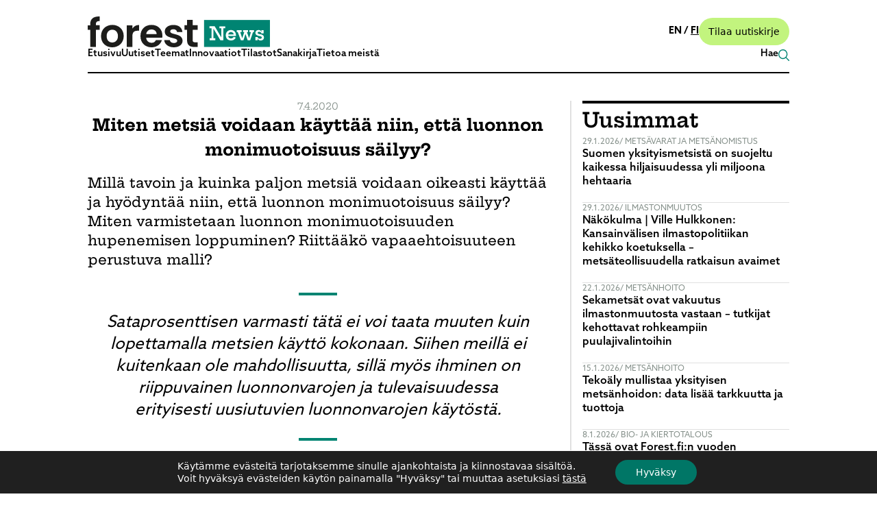

--- FILE ---
content_type: text/html; charset=UTF-8
request_url: https://forest.fi/fi/faq/miten-metsia-voidaan-kayttaa-niin-etta-luonnon-monimuotoisuus-sailyy/
body_size: 28250
content:
<!doctype html>
<html lang="fi">
<head>
	<meta charset="UTF-8">
<script type="text/javascript">
/* <![CDATA[ */
var gform;gform||(document.addEventListener("gform_main_scripts_loaded",function(){gform.scriptsLoaded=!0}),document.addEventListener("gform/theme/scripts_loaded",function(){gform.themeScriptsLoaded=!0}),window.addEventListener("DOMContentLoaded",function(){gform.domLoaded=!0}),gform={domLoaded:!1,scriptsLoaded:!1,themeScriptsLoaded:!1,isFormEditor:()=>"function"==typeof InitializeEditor,callIfLoaded:function(o){return!(!gform.domLoaded||!gform.scriptsLoaded||!gform.themeScriptsLoaded&&!gform.isFormEditor()||(gform.isFormEditor()&&console.warn("The use of gform.initializeOnLoaded() is deprecated in the form editor context and will be removed in Gravity Forms 3.1."),o(),0))},initializeOnLoaded:function(o){gform.callIfLoaded(o)||(document.addEventListener("gform_main_scripts_loaded",()=>{gform.scriptsLoaded=!0,gform.callIfLoaded(o)}),document.addEventListener("gform/theme/scripts_loaded",()=>{gform.themeScriptsLoaded=!0,gform.callIfLoaded(o)}),window.addEventListener("DOMContentLoaded",()=>{gform.domLoaded=!0,gform.callIfLoaded(o)}))},hooks:{action:{},filter:{}},addAction:function(o,r,e,t){gform.addHook("action",o,r,e,t)},addFilter:function(o,r,e,t){gform.addHook("filter",o,r,e,t)},doAction:function(o){gform.doHook("action",o,arguments)},applyFilters:function(o){return gform.doHook("filter",o,arguments)},removeAction:function(o,r){gform.removeHook("action",o,r)},removeFilter:function(o,r,e){gform.removeHook("filter",o,r,e)},addHook:function(o,r,e,t,n){null==gform.hooks[o][r]&&(gform.hooks[o][r]=[]);var d=gform.hooks[o][r];null==n&&(n=r+"_"+d.length),gform.hooks[o][r].push({tag:n,callable:e,priority:t=null==t?10:t})},doHook:function(r,o,e){var t;if(e=Array.prototype.slice.call(e,1),null!=gform.hooks[r][o]&&((o=gform.hooks[r][o]).sort(function(o,r){return o.priority-r.priority}),o.forEach(function(o){"function"!=typeof(t=o.callable)&&(t=window[t]),"action"==r?t.apply(null,e):e[0]=t.apply(null,e)})),"filter"==r)return e[0]},removeHook:function(o,r,t,n){var e;null!=gform.hooks[o][r]&&(e=(e=gform.hooks[o][r]).filter(function(o,r,e){return!!(null!=n&&n!=o.tag||null!=t&&t!=o.priority)}),gform.hooks[o][r]=e)}});
/* ]]> */
</script>

	<meta name="viewport"
        content="width=device-width, height=device-height, initial-scale=1.0, minimum-scale=1.0, maximum-scale=5.0">
	<meta name='robots' content='index, follow, max-image-preview:large, max-snippet:-1, max-video-preview:-1' />
	<style>img:is([sizes="auto" i], [sizes^="auto," i]) { contain-intrinsic-size: 3000px 1500px }</style>
	
	<!-- This site is optimized with the Yoast SEO plugin v26.5 - https://yoast.com/wordpress/plugins/seo/ -->
	<link rel="canonical" href="https://forest.fi/fi/faq/miten-metsia-voidaan-kayttaa-niin-etta-luonnon-monimuotoisuus-sailyy/" />
	<meta property="og:locale" content="fi_FI" />
	<meta property="og:type" content="article" />
	<meta property="og:title" content="Miten metsiä voidaan käyttää niin, että luonnon monimuotoisuus säilyy? - Forest.fi" />
	<meta property="og:description" content="Millä tavoin ja kuinka paljon metsiä voidaan oikeasti käyttää ja hyödyntää niin, että luonnon monimuotoisuus säilyy? Miten varmistetaan luonnon monimuotoisuuden hupenemisen loppuminen? Riittääkö vapaaehtoisuuteen perustuva malli? Sataprosenttisen varmasti tätä ei voi taata muuten kuin lopettamalla metsien käyttö kokonaan. Siihen meillä ei kuitenkaan ole mahdollisuutta, sillä myös ihminen on riippuvainen luonnonvarojen ja tulevaisuudessa erityisesti uusiutuvien luonnonvarojen [&hellip;]" />
	<meta property="og:url" content="https://forest.fi/fi/faq/miten-metsia-voidaan-kayttaa-niin-etta-luonnon-monimuotoisuus-sailyy/" />
	<meta property="og:site_name" content="Forest.fi" />
	<meta property="article:modified_time" content="2020-04-07T09:12:55+00:00" />
	<meta property="og:image" content="https://forest.fi/wp-content/uploads/2019/10/share-image-forestfi.png" />
	<meta property="og:image:width" content="1200" />
	<meta property="og:image:height" content="675" />
	<meta property="og:image:type" content="image/png" />
	<meta name="twitter:card" content="summary_large_image" />
	<meta name="twitter:label1" content="Est. reading time" />
	<meta name="twitter:data1" content="3 minutes" />
	<script type="application/ld+json" class="yoast-schema-graph">{"@context":"https://schema.org","@graph":[{"@type":"WebPage","@id":"https://forest.fi/fi/faq/miten-metsia-voidaan-kayttaa-niin-etta-luonnon-monimuotoisuus-sailyy/","url":"https://forest.fi/fi/faq/miten-metsia-voidaan-kayttaa-niin-etta-luonnon-monimuotoisuus-sailyy/","name":"Miten metsiä voidaan käyttää niin, että luonnon monimuotoisuus säilyy? - Forest.fi","isPartOf":{"@id":"https://forest.fi/fi/#website"},"datePublished":"2020-04-07T07:59:12+00:00","dateModified":"2020-04-07T09:12:55+00:00","breadcrumb":{"@id":"https://forest.fi/fi/faq/miten-metsia-voidaan-kayttaa-niin-etta-luonnon-monimuotoisuus-sailyy/#breadcrumb"},"inLanguage":"fi","potentialAction":[{"@type":"ReadAction","target":["https://forest.fi/fi/faq/miten-metsia-voidaan-kayttaa-niin-etta-luonnon-monimuotoisuus-sailyy/"]}]},{"@type":"BreadcrumbList","@id":"https://forest.fi/fi/faq/miten-metsia-voidaan-kayttaa-niin-etta-luonnon-monimuotoisuus-sailyy/#breadcrumb","itemListElement":[{"@type":"ListItem","position":1,"name":"Koti","item":"https://forest.fi/fi/"},{"@type":"ListItem","position":2,"name":"Miten metsiä voidaan käyttää niin, että luonnon monimuotoisuus säilyy?"}]},{"@type":"WebSite","@id":"https://forest.fi/fi/#website","url":"https://forest.fi/fi/","name":"Forest.fi","description":"Metsäalan yhteinen verkkolehti","potentialAction":[{"@type":"SearchAction","target":{"@type":"EntryPoint","urlTemplate":"https://forest.fi/fi/?s={search_term_string}"},"query-input":{"@type":"PropertyValueSpecification","valueRequired":true,"valueName":"search_term_string"}}],"inLanguage":"fi"}]}</script>
	<!-- / Yoast SEO plugin. -->


<link rel='dns-prefetch' href='//use.typekit.net' />
<link rel='stylesheet' id='wp-block-library-css' href='https://forest.fi/wp-includes/css/dist/block-library/style.min.css?ver=62ada53797569a07dd779ce4422c65c0' type='text/css' media='all' />
<style id='wp-block-library-inline-css' type='text/css'>
.is-style-lead-text { font-size: 1.25rem; }
</style>
<style id='global-styles-inline-css' type='text/css'>
:root{--wp--preset--aspect-ratio--square: 1;--wp--preset--aspect-ratio--4-3: 4/3;--wp--preset--aspect-ratio--3-4: 3/4;--wp--preset--aspect-ratio--3-2: 3/2;--wp--preset--aspect-ratio--2-3: 2/3;--wp--preset--aspect-ratio--16-9: 16/9;--wp--preset--aspect-ratio--9-16: 9/16;--wp--preset--color--black: #000000;--wp--preset--color--cyan-bluish-gray: #abb8c3;--wp--preset--color--white: #FFFFFF;--wp--preset--color--pale-pink: #EDD2DC;--wp--preset--color--vivid-red: #cf2e2e;--wp--preset--color--luminous-vivid-orange: #ff6900;--wp--preset--color--luminous-vivid-amber: #fcb900;--wp--preset--color--light-green-cyan: #7bdcb5;--wp--preset--color--vivid-green-cyan: #00d084;--wp--preset--color--pale-cyan-blue: #8ed1fc;--wp--preset--color--vivid-cyan-blue: #0693e3;--wp--preset--color--vivid-purple: #9b51e0;--wp--preset--color--transparent: #7c027c;--wp--preset--color--blue-stone: #3E6371;--wp--preset--color--dark-coffee: #3E3423;--wp--preset--color--dark-slate: #153A47;--wp--preset--color--dusty-rose: #DDC2B5;--wp--preset--color--grayish-green: #86918B;--wp--preset--color--lavender: #DCDBF4;--wp--preset--color--mid-gray: #e0e0e0;--wp--preset--color--light-blue: #D1E6F4;--wp--preset--color--light-cyan: #C6E8E4;--wp--preset--color--light-green: #C2F47E;--wp--preset--color--light-gray-dark: #F2F1F0;--wp--preset--color--light-gray-light: #F7F6F4;--wp--preset--color--light-peach: #FDE6CE;--wp--preset--color--off-white: #F2F1F0;--wp--preset--color--pale-green: #ACC4C0;--wp--preset--color--pale-yellow: #E3E2BC;--wp--preset--color--powder-blue: #9FC1BE;--wp--preset--color--soft-black: #00000086;--wp--preset--color--teal-green: #008472;--wp--preset--color--lemon-chiffon-mist: #EEEDAD;--wp--preset--gradient--vivid-cyan-blue-to-vivid-purple: linear-gradient(135deg,rgba(6,147,227,1) 0%,rgb(155,81,224) 100%);--wp--preset--gradient--light-green-cyan-to-vivid-green-cyan: linear-gradient(135deg,rgb(122,220,180) 0%,rgb(0,208,130) 100%);--wp--preset--gradient--luminous-vivid-amber-to-luminous-vivid-orange: linear-gradient(135deg,rgba(252,185,0,1) 0%,rgba(255,105,0,1) 100%);--wp--preset--gradient--luminous-vivid-orange-to-vivid-red: linear-gradient(135deg,rgba(255,105,0,1) 0%,rgb(207,46,46) 100%);--wp--preset--gradient--very-light-gray-to-cyan-bluish-gray: linear-gradient(135deg,rgb(238,238,238) 0%,rgb(169,184,195) 100%);--wp--preset--gradient--cool-to-warm-spectrum: linear-gradient(135deg,rgb(74,234,220) 0%,rgb(151,120,209) 20%,rgb(207,42,186) 40%,rgb(238,44,130) 60%,rgb(251,105,98) 80%,rgb(254,248,76) 100%);--wp--preset--gradient--blush-light-purple: linear-gradient(135deg,rgb(255,206,236) 0%,rgb(152,150,240) 100%);--wp--preset--gradient--blush-bordeaux: linear-gradient(135deg,rgb(254,205,165) 0%,rgb(254,45,45) 50%,rgb(107,0,62) 100%);--wp--preset--gradient--luminous-dusk: linear-gradient(135deg,rgb(255,203,112) 0%,rgb(199,81,192) 50%,rgb(65,88,208) 100%);--wp--preset--gradient--pale-ocean: linear-gradient(135deg,rgb(255,245,203) 0%,rgb(182,227,212) 50%,rgb(51,167,181) 100%);--wp--preset--gradient--electric-grass: linear-gradient(135deg,rgb(202,248,128) 0%,rgb(113,206,126) 100%);--wp--preset--gradient--midnight: linear-gradient(135deg,rgb(2,3,129) 0%,rgb(40,116,252) 100%);--wp--preset--font-size--small: 13px;--wp--preset--font-size--medium: 20px;--wp--preset--font-size--large: 36px;--wp--preset--font-size--x-large: 42px;--wp--preset--font-size--xs: 0.75rem;--wp--preset--font-size--sm: 0.875rem;--wp--preset--font-size--base: 1rem;--wp--preset--font-size--lg: 1.125rem;--wp--preset--font-size--xl: 1.25rem;--wp--preset--font-size--2-xl: 1.5rem;--wp--preset--font-size--3-xl: 1.875rem;--wp--preset--font-size--4-xl: 2.25rem;--wp--preset--font-size--5-xl: 3rem;--wp--preset--font-family--azo-sans: azo-sans-web, sans-serif;--wp--preset--font-family--hepta-slab: hepta-slab, serif;--wp--preset--spacing--20: 0.44rem;--wp--preset--spacing--30: 0.67rem;--wp--preset--spacing--40: 1rem;--wp--preset--spacing--50: 1.5rem;--wp--preset--spacing--60: 2.25rem;--wp--preset--spacing--70: 3.38rem;--wp--preset--spacing--80: 5.06rem;--wp--preset--shadow--natural: 6px 6px 9px rgba(0, 0, 0, 0.2);--wp--preset--shadow--deep: 12px 12px 50px rgba(0, 0, 0, 0.4);--wp--preset--shadow--sharp: 6px 6px 0px rgba(0, 0, 0, 0.2);--wp--preset--shadow--outlined: 6px 6px 0px -3px rgba(255, 255, 255, 1), 6px 6px rgba(0, 0, 0, 1);--wp--preset--shadow--crisp: 6px 6px 0px rgba(0, 0, 0, 1);}:root { --wp--style--global--content-size: 660px;--wp--style--global--wide-size: 660px; }:where(body) { margin: 0; }.wp-site-blocks > .alignleft { float: left; margin-right: 2em; }.wp-site-blocks > .alignright { float: right; margin-left: 2em; }.wp-site-blocks > .aligncenter { justify-content: center; margin-left: auto; margin-right: auto; }:where(.wp-site-blocks) > * { margin-block-start: 24px; margin-block-end: 0; }:where(.wp-site-blocks) > :first-child { margin-block-start: 0; }:where(.wp-site-blocks) > :last-child { margin-block-end: 0; }:root { --wp--style--block-gap: 24px; }:root :where(.is-layout-flow) > :first-child{margin-block-start: 0;}:root :where(.is-layout-flow) > :last-child{margin-block-end: 0;}:root :where(.is-layout-flow) > *{margin-block-start: 24px;margin-block-end: 0;}:root :where(.is-layout-constrained) > :first-child{margin-block-start: 0;}:root :where(.is-layout-constrained) > :last-child{margin-block-end: 0;}:root :where(.is-layout-constrained) > *{margin-block-start: 24px;margin-block-end: 0;}:root :where(.is-layout-flex){gap: 24px;}:root :where(.is-layout-grid){gap: 24px;}.is-layout-flow > .alignleft{float: left;margin-inline-start: 0;margin-inline-end: 2em;}.is-layout-flow > .alignright{float: right;margin-inline-start: 2em;margin-inline-end: 0;}.is-layout-flow > .aligncenter{margin-left: auto !important;margin-right: auto !important;}.is-layout-constrained > .alignleft{float: left;margin-inline-start: 0;margin-inline-end: 2em;}.is-layout-constrained > .alignright{float: right;margin-inline-start: 2em;margin-inline-end: 0;}.is-layout-constrained > .aligncenter{margin-left: auto !important;margin-right: auto !important;}.is-layout-constrained > :where(:not(.alignleft):not(.alignright):not(.alignfull)){max-width: var(--wp--style--global--content-size);margin-left: auto !important;margin-right: auto !important;}.is-layout-constrained > .alignwide{max-width: var(--wp--style--global--wide-size);}body .is-layout-flex{display: flex;}.is-layout-flex{flex-wrap: wrap;align-items: center;}.is-layout-flex > :is(*, div){margin: 0;}body .is-layout-grid{display: grid;}.is-layout-grid > :is(*, div){margin: 0;}body{padding-top: 0px;padding-right: 0px;padding-bottom: 0px;padding-left: 0px;}a:where(:not(.wp-element-button)){text-decoration: underline;}:root :where(.wp-element-button, .wp-block-button__link){background-color: #32373c;border-width: 0;color: #fff;font-family: inherit;font-size: inherit;line-height: inherit;padding: calc(0.667em + 2px) calc(1.333em + 2px);text-decoration: none;}.has-black-color{color: var(--wp--preset--color--black) !important;}.has-cyan-bluish-gray-color{color: var(--wp--preset--color--cyan-bluish-gray) !important;}.has-white-color{color: var(--wp--preset--color--white) !important;}.has-pale-pink-color{color: var(--wp--preset--color--pale-pink) !important;}.has-vivid-red-color{color: var(--wp--preset--color--vivid-red) !important;}.has-luminous-vivid-orange-color{color: var(--wp--preset--color--luminous-vivid-orange) !important;}.has-luminous-vivid-amber-color{color: var(--wp--preset--color--luminous-vivid-amber) !important;}.has-light-green-cyan-color{color: var(--wp--preset--color--light-green-cyan) !important;}.has-vivid-green-cyan-color{color: var(--wp--preset--color--vivid-green-cyan) !important;}.has-pale-cyan-blue-color{color: var(--wp--preset--color--pale-cyan-blue) !important;}.has-vivid-cyan-blue-color{color: var(--wp--preset--color--vivid-cyan-blue) !important;}.has-vivid-purple-color{color: var(--wp--preset--color--vivid-purple) !important;}.has-transparent-color{color: var(--wp--preset--color--transparent) !important;}.has-blue-stone-color{color: var(--wp--preset--color--blue-stone) !important;}.has-dark-coffee-color{color: var(--wp--preset--color--dark-coffee) !important;}.has-dark-slate-color{color: var(--wp--preset--color--dark-slate) !important;}.has-dusty-rose-color{color: var(--wp--preset--color--dusty-rose) !important;}.has-grayish-green-color{color: var(--wp--preset--color--grayish-green) !important;}.has-lavender-color{color: var(--wp--preset--color--lavender) !important;}.has-mid-gray-color{color: var(--wp--preset--color--mid-gray) !important;}.has-light-blue-color{color: var(--wp--preset--color--light-blue) !important;}.has-light-cyan-color{color: var(--wp--preset--color--light-cyan) !important;}.has-light-green-color{color: var(--wp--preset--color--light-green) !important;}.has-light-gray-dark-color{color: var(--wp--preset--color--light-gray-dark) !important;}.has-light-gray-light-color{color: var(--wp--preset--color--light-gray-light) !important;}.has-light-peach-color{color: var(--wp--preset--color--light-peach) !important;}.has-off-white-color{color: var(--wp--preset--color--off-white) !important;}.has-pale-green-color{color: var(--wp--preset--color--pale-green) !important;}.has-pale-yellow-color{color: var(--wp--preset--color--pale-yellow) !important;}.has-powder-blue-color{color: var(--wp--preset--color--powder-blue) !important;}.has-soft-black-color{color: var(--wp--preset--color--soft-black) !important;}.has-teal-green-color{color: var(--wp--preset--color--teal-green) !important;}.has-lemon-chiffon-mist-color{color: var(--wp--preset--color--lemon-chiffon-mist) !important;}.has-black-background-color{background-color: var(--wp--preset--color--black) !important;}.has-cyan-bluish-gray-background-color{background-color: var(--wp--preset--color--cyan-bluish-gray) !important;}.has-white-background-color{background-color: var(--wp--preset--color--white) !important;}.has-pale-pink-background-color{background-color: var(--wp--preset--color--pale-pink) !important;}.has-vivid-red-background-color{background-color: var(--wp--preset--color--vivid-red) !important;}.has-luminous-vivid-orange-background-color{background-color: var(--wp--preset--color--luminous-vivid-orange) !important;}.has-luminous-vivid-amber-background-color{background-color: var(--wp--preset--color--luminous-vivid-amber) !important;}.has-light-green-cyan-background-color{background-color: var(--wp--preset--color--light-green-cyan) !important;}.has-vivid-green-cyan-background-color{background-color: var(--wp--preset--color--vivid-green-cyan) !important;}.has-pale-cyan-blue-background-color{background-color: var(--wp--preset--color--pale-cyan-blue) !important;}.has-vivid-cyan-blue-background-color{background-color: var(--wp--preset--color--vivid-cyan-blue) !important;}.has-vivid-purple-background-color{background-color: var(--wp--preset--color--vivid-purple) !important;}.has-transparent-background-color{background-color: var(--wp--preset--color--transparent) !important;}.has-blue-stone-background-color{background-color: var(--wp--preset--color--blue-stone) !important;}.has-dark-coffee-background-color{background-color: var(--wp--preset--color--dark-coffee) !important;}.has-dark-slate-background-color{background-color: var(--wp--preset--color--dark-slate) !important;}.has-dusty-rose-background-color{background-color: var(--wp--preset--color--dusty-rose) !important;}.has-grayish-green-background-color{background-color: var(--wp--preset--color--grayish-green) !important;}.has-lavender-background-color{background-color: var(--wp--preset--color--lavender) !important;}.has-mid-gray-background-color{background-color: var(--wp--preset--color--mid-gray) !important;}.has-light-blue-background-color{background-color: var(--wp--preset--color--light-blue) !important;}.has-light-cyan-background-color{background-color: var(--wp--preset--color--light-cyan) !important;}.has-light-green-background-color{background-color: var(--wp--preset--color--light-green) !important;}.has-light-gray-dark-background-color{background-color: var(--wp--preset--color--light-gray-dark) !important;}.has-light-gray-light-background-color{background-color: var(--wp--preset--color--light-gray-light) !important;}.has-light-peach-background-color{background-color: var(--wp--preset--color--light-peach) !important;}.has-off-white-background-color{background-color: var(--wp--preset--color--off-white) !important;}.has-pale-green-background-color{background-color: var(--wp--preset--color--pale-green) !important;}.has-pale-yellow-background-color{background-color: var(--wp--preset--color--pale-yellow) !important;}.has-powder-blue-background-color{background-color: var(--wp--preset--color--powder-blue) !important;}.has-soft-black-background-color{background-color: var(--wp--preset--color--soft-black) !important;}.has-teal-green-background-color{background-color: var(--wp--preset--color--teal-green) !important;}.has-lemon-chiffon-mist-background-color{background-color: var(--wp--preset--color--lemon-chiffon-mist) !important;}.has-black-border-color{border-color: var(--wp--preset--color--black) !important;}.has-cyan-bluish-gray-border-color{border-color: var(--wp--preset--color--cyan-bluish-gray) !important;}.has-white-border-color{border-color: var(--wp--preset--color--white) !important;}.has-pale-pink-border-color{border-color: var(--wp--preset--color--pale-pink) !important;}.has-vivid-red-border-color{border-color: var(--wp--preset--color--vivid-red) !important;}.has-luminous-vivid-orange-border-color{border-color: var(--wp--preset--color--luminous-vivid-orange) !important;}.has-luminous-vivid-amber-border-color{border-color: var(--wp--preset--color--luminous-vivid-amber) !important;}.has-light-green-cyan-border-color{border-color: var(--wp--preset--color--light-green-cyan) !important;}.has-vivid-green-cyan-border-color{border-color: var(--wp--preset--color--vivid-green-cyan) !important;}.has-pale-cyan-blue-border-color{border-color: var(--wp--preset--color--pale-cyan-blue) !important;}.has-vivid-cyan-blue-border-color{border-color: var(--wp--preset--color--vivid-cyan-blue) !important;}.has-vivid-purple-border-color{border-color: var(--wp--preset--color--vivid-purple) !important;}.has-transparent-border-color{border-color: var(--wp--preset--color--transparent) !important;}.has-blue-stone-border-color{border-color: var(--wp--preset--color--blue-stone) !important;}.has-dark-coffee-border-color{border-color: var(--wp--preset--color--dark-coffee) !important;}.has-dark-slate-border-color{border-color: var(--wp--preset--color--dark-slate) !important;}.has-dusty-rose-border-color{border-color: var(--wp--preset--color--dusty-rose) !important;}.has-grayish-green-border-color{border-color: var(--wp--preset--color--grayish-green) !important;}.has-lavender-border-color{border-color: var(--wp--preset--color--lavender) !important;}.has-mid-gray-border-color{border-color: var(--wp--preset--color--mid-gray) !important;}.has-light-blue-border-color{border-color: var(--wp--preset--color--light-blue) !important;}.has-light-cyan-border-color{border-color: var(--wp--preset--color--light-cyan) !important;}.has-light-green-border-color{border-color: var(--wp--preset--color--light-green) !important;}.has-light-gray-dark-border-color{border-color: var(--wp--preset--color--light-gray-dark) !important;}.has-light-gray-light-border-color{border-color: var(--wp--preset--color--light-gray-light) !important;}.has-light-peach-border-color{border-color: var(--wp--preset--color--light-peach) !important;}.has-off-white-border-color{border-color: var(--wp--preset--color--off-white) !important;}.has-pale-green-border-color{border-color: var(--wp--preset--color--pale-green) !important;}.has-pale-yellow-border-color{border-color: var(--wp--preset--color--pale-yellow) !important;}.has-powder-blue-border-color{border-color: var(--wp--preset--color--powder-blue) !important;}.has-soft-black-border-color{border-color: var(--wp--preset--color--soft-black) !important;}.has-teal-green-border-color{border-color: var(--wp--preset--color--teal-green) !important;}.has-lemon-chiffon-mist-border-color{border-color: var(--wp--preset--color--lemon-chiffon-mist) !important;}.has-vivid-cyan-blue-to-vivid-purple-gradient-background{background: var(--wp--preset--gradient--vivid-cyan-blue-to-vivid-purple) !important;}.has-light-green-cyan-to-vivid-green-cyan-gradient-background{background: var(--wp--preset--gradient--light-green-cyan-to-vivid-green-cyan) !important;}.has-luminous-vivid-amber-to-luminous-vivid-orange-gradient-background{background: var(--wp--preset--gradient--luminous-vivid-amber-to-luminous-vivid-orange) !important;}.has-luminous-vivid-orange-to-vivid-red-gradient-background{background: var(--wp--preset--gradient--luminous-vivid-orange-to-vivid-red) !important;}.has-very-light-gray-to-cyan-bluish-gray-gradient-background{background: var(--wp--preset--gradient--very-light-gray-to-cyan-bluish-gray) !important;}.has-cool-to-warm-spectrum-gradient-background{background: var(--wp--preset--gradient--cool-to-warm-spectrum) !important;}.has-blush-light-purple-gradient-background{background: var(--wp--preset--gradient--blush-light-purple) !important;}.has-blush-bordeaux-gradient-background{background: var(--wp--preset--gradient--blush-bordeaux) !important;}.has-luminous-dusk-gradient-background{background: var(--wp--preset--gradient--luminous-dusk) !important;}.has-pale-ocean-gradient-background{background: var(--wp--preset--gradient--pale-ocean) !important;}.has-electric-grass-gradient-background{background: var(--wp--preset--gradient--electric-grass) !important;}.has-midnight-gradient-background{background: var(--wp--preset--gradient--midnight) !important;}.has-small-font-size{font-size: var(--wp--preset--font-size--small) !important;}.has-medium-font-size{font-size: var(--wp--preset--font-size--medium) !important;}.has-large-font-size{font-size: var(--wp--preset--font-size--large) !important;}.has-x-large-font-size{font-size: var(--wp--preset--font-size--x-large) !important;}.has-xs-font-size{font-size: var(--wp--preset--font-size--xs) !important;}.has-sm-font-size{font-size: var(--wp--preset--font-size--sm) !important;}.has-base-font-size{font-size: var(--wp--preset--font-size--base) !important;}.has-lg-font-size{font-size: var(--wp--preset--font-size--lg) !important;}.has-xl-font-size{font-size: var(--wp--preset--font-size--xl) !important;}.has-2-xl-font-size{font-size: var(--wp--preset--font-size--2-xl) !important;}.has-3-xl-font-size{font-size: var(--wp--preset--font-size--3-xl) !important;}.has-4-xl-font-size{font-size: var(--wp--preset--font-size--4-xl) !important;}.has-5-xl-font-size{font-size: var(--wp--preset--font-size--5-xl) !important;}.has-azo-sans-font-family{font-family: var(--wp--preset--font-family--azo-sans) !important;}.has-hepta-slab-font-family{font-family: var(--wp--preset--font-family--hepta-slab) !important;}
:root :where(.wp-block-pullquote){font-size: 1.5em;line-height: 1.6;}
</style>
<link rel='stylesheet' id='ctf_styles-css' href='https://forest.fi/wp-content/plugins/custom-twitter-feeds/css/ctf-styles.min.css?ver=2.3.1' type='text/css' media='all' />
<link rel='stylesheet' id='forest-style-css' href='https://forest.fi/wp-content/themes/forest-wp-theme/dist/styles.css?ver=1765540804' type='text/css' media='all' />
<link rel='stylesheet' id='adobe-fonts-css' href='https://use.typekit.net/vzt6jjx.css' type='text/css' media='all' />
<link rel='stylesheet' id='gravity_forms_theme_reset-css' href='https://forest.fi/wp-content/plugins/gravityforms/assets/css/dist/gravity-forms-theme-reset.min.css?ver=2.9.23.3' type='text/css' media='all' />
<link rel='stylesheet' id='gravity_forms_theme_foundation-css' href='https://forest.fi/wp-content/plugins/gravityforms/assets/css/dist/gravity-forms-theme-foundation.min.css?ver=2.9.23.3' type='text/css' media='all' />
<link rel='stylesheet' id='gravity_forms_theme_framework-css' href='https://forest.fi/wp-content/plugins/gravityforms/assets/css/dist/gravity-forms-theme-framework.min.css?ver=2.9.23.3' type='text/css' media='all' />
<link rel='stylesheet' id='gravityformspolls_theme_framework-css' href='https://forest.fi/wp-content/plugins/gravityformspolls/assets/css/dist/theme-framework.min.css?ver=62ada53797569a07dd779ce4422c65c0' type='text/css' media='all' />
<link rel='stylesheet' id='gravity_forms_orbital_theme-css' href='https://forest.fi/wp-content/plugins/gravityforms/assets/css/dist/gravity-forms-orbital-theme.min.css?ver=2.9.23.3' type='text/css' media='all' />
<link rel='stylesheet' id='moove_gdpr_frontend-css' href='https://forest.fi/wp-content/plugins/gdpr-cookie-compliance/dist/styles/gdpr-main-nf.css?ver=5.0.9' type='text/css' media='all' />
<style id='moove_gdpr_frontend-inline-css' type='text/css'>
				#moove_gdpr_cookie_modal .moove-gdpr-modal-content .moove-gdpr-tab-main h3.tab-title, 
				#moove_gdpr_cookie_modal .moove-gdpr-modal-content .moove-gdpr-tab-main span.tab-title,
				#moove_gdpr_cookie_modal .moove-gdpr-modal-content .moove-gdpr-modal-left-content #moove-gdpr-menu li a, 
				#moove_gdpr_cookie_modal .moove-gdpr-modal-content .moove-gdpr-modal-left-content #moove-gdpr-menu li button,
				#moove_gdpr_cookie_modal .moove-gdpr-modal-content .moove-gdpr-modal-left-content .moove-gdpr-branding-cnt a,
				#moove_gdpr_cookie_modal .moove-gdpr-modal-content .moove-gdpr-modal-footer-content .moove-gdpr-button-holder a.mgbutton, 
				#moove_gdpr_cookie_modal .moove-gdpr-modal-content .moove-gdpr-modal-footer-content .moove-gdpr-button-holder button.mgbutton,
				#moove_gdpr_cookie_modal .cookie-switch .cookie-slider:after, 
				#moove_gdpr_cookie_modal .cookie-switch .slider:after, 
				#moove_gdpr_cookie_modal .switch .cookie-slider:after, 
				#moove_gdpr_cookie_modal .switch .slider:after,
				#moove_gdpr_cookie_info_bar .moove-gdpr-info-bar-container .moove-gdpr-info-bar-content p, 
				#moove_gdpr_cookie_info_bar .moove-gdpr-info-bar-container .moove-gdpr-info-bar-content p a,
				#moove_gdpr_cookie_info_bar .moove-gdpr-info-bar-container .moove-gdpr-info-bar-content a.mgbutton, 
				#moove_gdpr_cookie_info_bar .moove-gdpr-info-bar-container .moove-gdpr-info-bar-content button.mgbutton,
				#moove_gdpr_cookie_modal .moove-gdpr-modal-content .moove-gdpr-tab-main .moove-gdpr-tab-main-content h1, 
				#moove_gdpr_cookie_modal .moove-gdpr-modal-content .moove-gdpr-tab-main .moove-gdpr-tab-main-content h2, 
				#moove_gdpr_cookie_modal .moove-gdpr-modal-content .moove-gdpr-tab-main .moove-gdpr-tab-main-content h3, 
				#moove_gdpr_cookie_modal .moove-gdpr-modal-content .moove-gdpr-tab-main .moove-gdpr-tab-main-content h4, 
				#moove_gdpr_cookie_modal .moove-gdpr-modal-content .moove-gdpr-tab-main .moove-gdpr-tab-main-content h5, 
				#moove_gdpr_cookie_modal .moove-gdpr-modal-content .moove-gdpr-tab-main .moove-gdpr-tab-main-content h6,
				#moove_gdpr_cookie_modal .moove-gdpr-modal-content.moove_gdpr_modal_theme_v2 .moove-gdpr-modal-title .tab-title,
				#moove_gdpr_cookie_modal .moove-gdpr-modal-content.moove_gdpr_modal_theme_v2 .moove-gdpr-tab-main h3.tab-title, 
				#moove_gdpr_cookie_modal .moove-gdpr-modal-content.moove_gdpr_modal_theme_v2 .moove-gdpr-tab-main span.tab-title,
				#moove_gdpr_cookie_modal .moove-gdpr-modal-content.moove_gdpr_modal_theme_v2 .moove-gdpr-branding-cnt a {
					font-weight: inherit				}
			#moove_gdpr_cookie_modal,#moove_gdpr_cookie_info_bar,.gdpr_cookie_settings_shortcode_content{font-family:inherit}#moove_gdpr_save_popup_settings_button{background-color:#373737;color:#fff}#moove_gdpr_save_popup_settings_button:hover{background-color:#000}#moove_gdpr_cookie_info_bar .moove-gdpr-info-bar-container .moove-gdpr-info-bar-content a.mgbutton,#moove_gdpr_cookie_info_bar .moove-gdpr-info-bar-container .moove-gdpr-info-bar-content button.mgbutton{background-color:#007666}#moove_gdpr_cookie_modal .moove-gdpr-modal-content .moove-gdpr-modal-footer-content .moove-gdpr-button-holder a.mgbutton,#moove_gdpr_cookie_modal .moove-gdpr-modal-content .moove-gdpr-modal-footer-content .moove-gdpr-button-holder button.mgbutton,.gdpr_cookie_settings_shortcode_content .gdpr-shr-button.button-green{background-color:#007666;border-color:#007666}#moove_gdpr_cookie_modal .moove-gdpr-modal-content .moove-gdpr-modal-footer-content .moove-gdpr-button-holder a.mgbutton:hover,#moove_gdpr_cookie_modal .moove-gdpr-modal-content .moove-gdpr-modal-footer-content .moove-gdpr-button-holder button.mgbutton:hover,.gdpr_cookie_settings_shortcode_content .gdpr-shr-button.button-green:hover{background-color:#fff;color:#007666}#moove_gdpr_cookie_modal .moove-gdpr-modal-content .moove-gdpr-modal-close i,#moove_gdpr_cookie_modal .moove-gdpr-modal-content .moove-gdpr-modal-close span.gdpr-icon{background-color:#007666;border:1px solid #007666}#moove_gdpr_cookie_info_bar span.moove-gdpr-infobar-allow-all.focus-g,#moove_gdpr_cookie_info_bar span.moove-gdpr-infobar-allow-all:focus,#moove_gdpr_cookie_info_bar button.moove-gdpr-infobar-allow-all.focus-g,#moove_gdpr_cookie_info_bar button.moove-gdpr-infobar-allow-all:focus,#moove_gdpr_cookie_info_bar span.moove-gdpr-infobar-reject-btn.focus-g,#moove_gdpr_cookie_info_bar span.moove-gdpr-infobar-reject-btn:focus,#moove_gdpr_cookie_info_bar button.moove-gdpr-infobar-reject-btn.focus-g,#moove_gdpr_cookie_info_bar button.moove-gdpr-infobar-reject-btn:focus,#moove_gdpr_cookie_info_bar span.change-settings-button.focus-g,#moove_gdpr_cookie_info_bar span.change-settings-button:focus,#moove_gdpr_cookie_info_bar button.change-settings-button.focus-g,#moove_gdpr_cookie_info_bar button.change-settings-button:focus{-webkit-box-shadow:0 0 1px 3px #007666;-moz-box-shadow:0 0 1px 3px #007666;box-shadow:0 0 1px 3px #007666}#moove_gdpr_cookie_modal .moove-gdpr-modal-content .moove-gdpr-modal-close i:hover,#moove_gdpr_cookie_modal .moove-gdpr-modal-content .moove-gdpr-modal-close span.gdpr-icon:hover,#moove_gdpr_cookie_info_bar span[data-href]>u.change-settings-button{color:#007666}#moove_gdpr_cookie_modal .moove-gdpr-modal-content .moove-gdpr-modal-left-content #moove-gdpr-menu li.menu-item-selected a span.gdpr-icon,#moove_gdpr_cookie_modal .moove-gdpr-modal-content .moove-gdpr-modal-left-content #moove-gdpr-menu li.menu-item-selected button span.gdpr-icon{color:inherit}#moove_gdpr_cookie_modal .moove-gdpr-modal-content .moove-gdpr-modal-left-content #moove-gdpr-menu li a span.gdpr-icon,#moove_gdpr_cookie_modal .moove-gdpr-modal-content .moove-gdpr-modal-left-content #moove-gdpr-menu li button span.gdpr-icon{color:inherit}#moove_gdpr_cookie_modal .gdpr-acc-link{line-height:0;font-size:0;color:transparent;position:absolute}#moove_gdpr_cookie_modal .moove-gdpr-modal-content .moove-gdpr-modal-close:hover i,#moove_gdpr_cookie_modal .moove-gdpr-modal-content .moove-gdpr-modal-left-content #moove-gdpr-menu li a,#moove_gdpr_cookie_modal .moove-gdpr-modal-content .moove-gdpr-modal-left-content #moove-gdpr-menu li button,#moove_gdpr_cookie_modal .moove-gdpr-modal-content .moove-gdpr-modal-left-content #moove-gdpr-menu li button i,#moove_gdpr_cookie_modal .moove-gdpr-modal-content .moove-gdpr-modal-left-content #moove-gdpr-menu li a i,#moove_gdpr_cookie_modal .moove-gdpr-modal-content .moove-gdpr-tab-main .moove-gdpr-tab-main-content a:hover,#moove_gdpr_cookie_info_bar.moove-gdpr-dark-scheme .moove-gdpr-info-bar-container .moove-gdpr-info-bar-content a.mgbutton:hover,#moove_gdpr_cookie_info_bar.moove-gdpr-dark-scheme .moove-gdpr-info-bar-container .moove-gdpr-info-bar-content button.mgbutton:hover,#moove_gdpr_cookie_info_bar.moove-gdpr-dark-scheme .moove-gdpr-info-bar-container .moove-gdpr-info-bar-content a:hover,#moove_gdpr_cookie_info_bar.moove-gdpr-dark-scheme .moove-gdpr-info-bar-container .moove-gdpr-info-bar-content button:hover,#moove_gdpr_cookie_info_bar.moove-gdpr-dark-scheme .moove-gdpr-info-bar-container .moove-gdpr-info-bar-content span.change-settings-button:hover,#moove_gdpr_cookie_info_bar.moove-gdpr-dark-scheme .moove-gdpr-info-bar-container .moove-gdpr-info-bar-content button.change-settings-button:hover,#moove_gdpr_cookie_info_bar.moove-gdpr-dark-scheme .moove-gdpr-info-bar-container .moove-gdpr-info-bar-content u.change-settings-button:hover,#moove_gdpr_cookie_info_bar span[data-href]>u.change-settings-button,#moove_gdpr_cookie_info_bar.moove-gdpr-dark-scheme .moove-gdpr-info-bar-container .moove-gdpr-info-bar-content a.mgbutton.focus-g,#moove_gdpr_cookie_info_bar.moove-gdpr-dark-scheme .moove-gdpr-info-bar-container .moove-gdpr-info-bar-content button.mgbutton.focus-g,#moove_gdpr_cookie_info_bar.moove-gdpr-dark-scheme .moove-gdpr-info-bar-container .moove-gdpr-info-bar-content a.focus-g,#moove_gdpr_cookie_info_bar.moove-gdpr-dark-scheme .moove-gdpr-info-bar-container .moove-gdpr-info-bar-content button.focus-g,#moove_gdpr_cookie_info_bar.moove-gdpr-dark-scheme .moove-gdpr-info-bar-container .moove-gdpr-info-bar-content a.mgbutton:focus,#moove_gdpr_cookie_info_bar.moove-gdpr-dark-scheme .moove-gdpr-info-bar-container .moove-gdpr-info-bar-content button.mgbutton:focus,#moove_gdpr_cookie_info_bar.moove-gdpr-dark-scheme .moove-gdpr-info-bar-container .moove-gdpr-info-bar-content a:focus,#moove_gdpr_cookie_info_bar.moove-gdpr-dark-scheme .moove-gdpr-info-bar-container .moove-gdpr-info-bar-content button:focus,#moove_gdpr_cookie_info_bar.moove-gdpr-dark-scheme .moove-gdpr-info-bar-container .moove-gdpr-info-bar-content span.change-settings-button.focus-g,span.change-settings-button:focus,button.change-settings-button.focus-g,button.change-settings-button:focus,#moove_gdpr_cookie_info_bar.moove-gdpr-dark-scheme .moove-gdpr-info-bar-container .moove-gdpr-info-bar-content u.change-settings-button.focus-g,#moove_gdpr_cookie_info_bar.moove-gdpr-dark-scheme .moove-gdpr-info-bar-container .moove-gdpr-info-bar-content u.change-settings-button:focus{color:#007666}#moove_gdpr_cookie_modal .moove-gdpr-branding.focus-g span,#moove_gdpr_cookie_modal .moove-gdpr-modal-content .moove-gdpr-tab-main a.focus-g,#moove_gdpr_cookie_modal .moove-gdpr-modal-content .moove-gdpr-tab-main .gdpr-cd-details-toggle.focus-g{color:#007666}#moove_gdpr_cookie_modal.gdpr_lightbox-hide{display:none}
</style>
<script type="text/javascript" src="https://forest.fi/wp-includes/js/jquery/jquery.min.js?ver=3.7.1" id="jquery-core-js"></script>
<script type="text/javascript" src="https://forest.fi/wp-includes/js/jquery/jquery-migrate.min.js?ver=3.4.1" id="jquery-migrate-js"></script>
<script type="text/javascript" defer='defer' src="https://forest.fi/wp-content/plugins/gravityforms/js/jquery.json.min.js?ver=2.9.23.3" id="gform_json-js"></script>
<script type="text/javascript" id="gform_gravityforms-js-extra">
/* <![CDATA[ */
var gf_global = {"gf_currency_config":{"name":"Euro","symbol_left":"","symbol_right":"&#8364;","symbol_padding":" ","thousand_separator":".","decimal_separator":",","decimals":2,"code":"EUR"},"base_url":"https:\/\/forest.fi\/wp-content\/plugins\/gravityforms","number_formats":[],"spinnerUrl":"https:\/\/forest.fi\/wp-content\/plugins\/gravityforms\/images\/spinner.svg","version_hash":"5a39842edf2fa052f922a173a9acc704","strings":{"newRowAdded":"New row added.","rowRemoved":"Row removed","formSaved":"The form has been saved.  The content contains the link to return and complete the form."}};
var gform_i18n = {"datepicker":{"days":{"monday":"Mo","tuesday":"Tu","wednesday":"We","thursday":"Th","friday":"Fr","saturday":"Sa","sunday":"Su"},"months":{"january":"January","february":"February","march":"March","april":"April","may":"May","june":"June","july":"July","august":"August","september":"September","october":"October","november":"November","december":"December"},"firstDay":1,"iconText":"Select date"}};
var gf_legacy_multi = {"4":""};
var gform_gravityforms = {"strings":{"invalid_file_extension":"This type of file is not allowed. Must be one of the following:","delete_file":"Delete this file","in_progress":"in progress","file_exceeds_limit":"File exceeds size limit","illegal_extension":"This type of file is not allowed.","max_reached":"Maximum number of files reached","unknown_error":"There was a problem while saving the file on the server","currently_uploading":"Please wait for the uploading to complete","cancel":"Cancel","cancel_upload":"Cancel this upload","cancelled":"Cancelled","error":"Error","message":"Message"},"vars":{"images_url":"https:\/\/forest.fi\/wp-content\/plugins\/gravityforms\/images"}};
/* ]]> */
</script>
<script type="text/javascript" defer='defer' src="https://forest.fi/wp-content/plugins/gravityforms/js/gravityforms.min.js?ver=2.9.23.3" id="gform_gravityforms-js"></script>
<script type="text/javascript" id="gform_conditional_logic-js-extra">
/* <![CDATA[ */
var gf_legacy = {"is_legacy":""};
/* ]]> */
</script>
<script type="text/javascript" defer='defer' src="https://forest.fi/wp-content/plugins/gravityforms/js/conditional_logic.min.js?ver=2.9.23.3" id="gform_conditional_logic-js"></script>
<script type="text/javascript" defer='defer' src="https://forest.fi/wp-content/plugins/gravityforms/assets/js/dist/utils.min.js?ver=380b7a5ec0757c78876bc8a59488f2f3" id="gform_gravityforms_utils-js"></script>
<script type="text/javascript" id="gpoll_js-js-extra">
/* <![CDATA[ */
var gpollVars = {"ajaxurl":"https:\/\/forest.fi\/wp-admin\/admin-ajax.php","imagesUrl":"https:\/\/forest.fi\/wp-content\/plugins\/gravityformspolls\/images"};
var gpoll_strings = {"viewResults":"View results","backToThePoll":"Back to the poll"};
var gpollVars = {"ajaxurl":"https:\/\/forest.fi\/wp-admin\/admin-ajax.php","imagesUrl":"https:\/\/forest.fi\/wp-content\/plugins\/gravityformspolls\/images"};
var gpoll_strings = {"viewResults":"View results","backToThePoll":"Back to the poll"};
/* ]]> */
</script>
<script type="text/javascript" src="https://forest.fi/wp-content/plugins/gravityformspolls/js/gpoll.min.js?ver=4.4.0" id="gpoll_js-js"></script>
<link rel="https://api.w.org/" href="https://forest.fi/wp-json/" /><link rel='shortlink' href='https://forest.fi/?p=250788' />
<link rel="alternate" title="oEmbed (JSON)" type="application/json+oembed" href="https://forest.fi/wp-json/oembed/1.0/embed?url=https%3A%2F%2Fforest.fi%2Ffi%2Ffaq%2Fmiten-metsia-voidaan-kayttaa-niin-etta-luonnon-monimuotoisuus-sailyy%2F" />
<link rel="alternate" title="oEmbed (XML)" type="text/xml+oembed" href="https://forest.fi/wp-json/oembed/1.0/embed?url=https%3A%2F%2Fforest.fi%2Ffi%2Ffaq%2Fmiten-metsia-voidaan-kayttaa-niin-etta-luonnon-monimuotoisuus-sailyy%2F&#038;format=xml" />
<link rel="icon" href="https://forest.fi/wp-content/uploads/2021/03/cropped-Forestfi_favicon-32x32.png" sizes="32x32" />
<link rel="icon" href="https://forest.fi/wp-content/uploads/2021/03/cropped-Forestfi_favicon-192x192.png" sizes="192x192" />
<link rel="apple-touch-icon" href="https://forest.fi/wp-content/uploads/2021/03/cropped-Forestfi_favicon-180x180.png" />
<meta name="msapplication-TileImage" content="https://forest.fi/wp-content/uploads/2021/03/cropped-Forestfi_favicon-270x270.png" />
</head>
<body class="wp-singular faq-template-default single single-faq postid-250788 wp-embed-responsive wp-theme-forest-wp-theme">
<header
  class="site-header relative flex flex-col justify-center gap-4 pt-6 bg-white lg:gap-6 print:hidden"
  x-data="dropdown(!window.isCurrentScreenMobile())"
  :class="{ 'z-40': isOpen && window.isCurrentScreenMobile() }"
  @keydown.escape="close(); $store.backDrop.close();"
  @resize.window.debounce="() => {
    if (!window.isCurrentScreenMobile()) {
      open(); $store.backDrop.close();
    } else {
      close(); $store.backDrop.close();
    }
  }">

  <div class="container gap-5 px-5 lg:px-0 mx-auto flex items-center justify-between lg:max-w-5xl">
    <button
      @click="toggle(); $store.backDrop.toggle();"
      @click.outside="() => {
        // Close the meny and backdrop if the menu is open when clicking outside the menu.
        if (isOpen) {
          close();
          $store.backDrop.close();
        }
      }"
      type="button"
      class="block md:hidden [&>span>svg]:size-6"
      :aria-expanded="isOpen"
      aria-controls="primary-navigation"
    >
      <span class="sr-only" id="nav-mobile-button">
        Valikko      </span>
      <span class="print:block md:print:hidden" :class="{ 'hidden': isOpen }">
        <svg role="img" aria-labelledby="nav-mobile-button" xmlns="http://www.w3.org/2000/svg" width="24" height="24" viewBox="0 0 24 24" fill="none" stroke="currentColor" stroke-width="2" stroke-linecap="round" stroke-linejoin="round">
  <line x1="3" x2="21" y1="6" y2="6"></line>
  <line x1="3" x2="21" y1="12" y2="12"></line>
  <line x1="3" x2="21" y1="18" y2="18"></line>
</svg>
      </span>
      <span class="print:hidden" :class="{ 'hidden': !isOpen }" x-cloak>
        <svg role="img" aria-labelledby="nav-mobile-button" xmlns="http://www.w3.org/2000/svg" width="27.315" height="22.193" viewBox="0 0 27.315 22.193">
  <g id="Group_3814" data-name="Group 3814" transform="translate(-22.895 -26.894)">
    <g id="Group_3813" data-name="Group 3813" transform="translate(25 30.656)">
      <path id="Path_4908" data-name="Path 4908" d="M.3,15.955,23.1-2" transform="translate(0 0.344)" fill="none" stroke="#000" stroke-linecap="round" stroke-width="3"/>
      <path id="Path_4909" data-name="Path 4909" d="M0-2,23.1,15.981" transform="translate(0 0.344)" fill="none" stroke="#000" stroke-linecap="round" stroke-width="3"/>
    </g>
  </g>
</svg>
      </span>
    </button>
    <a href="https://forest.fi/fi/" class="[&>svg]:max-w-full">
      <span id="nav-forest-logo" class="sr-only">Forest.fi</span>
      <svg role="img" aria-labelledby="nav-forest-logo" xmlns="http://www.w3.org/2000/svg" xmlns:xlink="http://www.w3.org/1999/xlink" width="266.322" height="44.635" viewBox="0 0 266.322 44.635">
  <defs>
    <clipPath id="clip-path">
      <rect id="Rectangle_1083" data-name="Rectangle 1083" width="265.322" height="44.635"/>
    </clipPath>
  </defs>
  <g id="Group_3882" data-name="Group 3882" transform="translate(-58.339 -143.252)">
    <g id="Group_3876" data-name="Group 3876" transform="translate(58.339 143.252)" clip-path="url(#clip-path)">
      <path id="Path_4915" data-name="Path 4915" d="M155.92,44.618h5.1v-6.7h-3.762c-2.551,0-3.443-.893-3.443-3V19.75h7.205v-6.5h-7.205V5.53h-8.226v7.715h-3.826v6.5h3.826V34.862c0,7.205,4.145,9.756,10.33,9.756M120.978,22.045c0-1.785,1.594-3,4.591-3,3.188,0,5.165,1.658,5.42,4.081h7.779C138.321,16.88,133.6,12.8,125.76,12.8c-7.97,0-12.753,4.208-12.753,9.373,0,11.478,18.236,7.907,18.236,13.518,0,1.785-1.722,3.252-4.974,3.252s-5.547-1.785-5.8-4.208h-8.226c.319,5.8,5.994,10.394,14.092,10.394,7.843,0,12.689-4.081,12.689-9.437-.191-11.478-18.045-7.97-18.045-13.645m-11.669,9.246a16.529,16.529,0,0,0,.255-3.061c0-9.31-6.568-15.495-15.877-15.495-9.565,0-16.2,6.249-16.2,16.2,0,9.82,6.823,16.2,16.2,16.2,7.97,0,13.327-4.591,15.112-10.33H100a6.617,6.617,0,0,1-6.44,3.762,7.416,7.416,0,0,1-7.715-7.205h23.465ZM101.147,26h-15.3A7.392,7.392,0,0,1,93.5,19.3c4.145-.064,7.524,2.551,7.652,6.7M73.41,21.153h2.168V12.863a11.32,11.32,0,0,0-9.883,5.292V13.31H57.532V44.618h8.162V29c0-6.058,2.869-7.843,7.715-7.843m-20.4,7.779c0-9.883-7.269-16.2-16.579-16.2s-16.579,6.249-16.579,16.2c0,9.82,7.014,16.2,16.387,16.2,9.31,0,16.77-6.376,16.77-16.2m-8.417,0c0,6.249-4.145,9.246-8.417,9.246-4.336,0-8.1-3.061-8.1-9.246,0-6.249,3.89-9.246,8.226-9.246s8.289,3,8.289,9.246M12.324,19.75H18v-6.5H12.324V11.971c0-3.507,1.658-4.91,5.611-4.782V.493C8.817.238,4.035,4,4.035,11.716V13.31H.4v6.5H4.1v24.8h8.289V19.75Z" transform="translate(-0.4 -0.493)" fill="#1d1d1b"/>
    </g>
    <rect id="Rectangle_1084" data-name="Rectangle 1084" width="96.284" height="39.024" transform="translate(228.377 148.354)" fill="#008472"/>
    <g id="Group_3878" data-name="Group 3878" transform="translate(58.339 143.252)" clip-path="url(#clip-path)">
      <path id="Path_4916" data-name="Path 4916" d="M357.04,28.475h-3.252v4.591h3.252Zm-8.8,9.947h-3.252v4.591h3.252Zm8.162,3.762A4.135,4.135,0,0,0,357.614,39a4,4,0,0,0-1.339-3.188,8.41,8.41,0,0,0-4.463-1.594,9.749,9.749,0,0,1-2.614-.7,1.337,1.337,0,0,1-.829-1.212,1.46,1.46,0,0,1,.51-1.084,2.786,2.786,0,0,1,1.594-.446,3.817,3.817,0,0,1,2.232.638,2.659,2.659,0,0,1,1.148,1.658l.51-1.658h-.638a3.94,3.94,0,0,0-.574-1.722,3.059,3.059,0,0,0-1.275-1.084,5.17,5.17,0,0,0-2.1-.383,4.883,4.883,0,0,0-3.443,1.148,3.758,3.758,0,0,0-1.212,2.933,3.694,3.694,0,0,0,1.4,3.061,10.07,10.07,0,0,0,4.719,1.658,6.522,6.522,0,0,1,2.487.7,1.47,1.47,0,0,1,.7,1.275,1.647,1.647,0,0,1-.574,1.339,2.845,2.845,0,0,1-1.785.446,4.518,4.518,0,0,1-2.487-.638,2.537,2.537,0,0,1-1.212-1.658l-.51,1.722h.638a3.545,3.545,0,0,0,.7,1.658,3.682,3.682,0,0,0,1.467,1.084,5.832,5.832,0,0,0,2.232.383,5.052,5.052,0,0,0,3.507-1.148M336.444,31.217h2.168l-3.635,11.8,2.04-3h-2.487l2.423,3-4.272-11.8h1.658V28.475h-7.205v2.742h1.722l-4.017,11.8,2.168-3H324.52l2.3,3-3.953-11.8h2.1V28.475h-7.078v2.742h1.467l4.4,11.8h3.89l3.826-11.8L329.3,34.15h2.487l-2.168-2.933,4.145,11.8h3.762l4.145-11.8h1.4V28.475h-6.631v2.742Zm-20.6,5.611-.638-2.3H303.988v2.3Zm-2.04,5.356a6.275,6.275,0,0,0,2.614-3.124L313.3,38.04a4.254,4.254,0,0,1-1.467,1.722,4.09,4.09,0,0,1-2.359.638,4.381,4.381,0,0,1-2.3-.574,3.916,3.916,0,0,1-1.467-1.594,5.575,5.575,0,0,1-.51-2.359,5.959,5.959,0,0,1,.51-2.487,3.713,3.713,0,0,1,1.467-1.658,4.078,4.078,0,0,1,2.168-.574,4.15,4.15,0,0,1,2.232.574,3.762,3.762,0,0,1,1.4,1.594,5.575,5.575,0,0,1,.51,2.359v.638a1.243,1.243,0,0,1-.064.51h3.252a.809.809,0,0,1,.064-.383,2.091,2.091,0,0,0,0-.638,8.6,8.6,0,0,0-.893-3.953,6.457,6.457,0,0,0-2.551-2.678,7.725,7.725,0,0,0-3.953-.956,7.891,7.891,0,0,0-3.953.956,6.608,6.608,0,0,0-2.614,2.678,8.061,8.061,0,0,0-.956,3.953,8.527,8.527,0,0,0,.893,3.89,6.451,6.451,0,0,0,2.614,2.614,8.218,8.218,0,0,0,4.081.956,7.417,7.417,0,0,0,4.4-1.084M295.316,25.8V38.486h-1.785l1.148,4.527h3.635V25.8h2.742V22.864h-8.417V25.8Zm-14.411,0V40.08h-2.742v2.933h8.417V40.08h-2.742V26.69h1.339l.319-3.89h-7.4v2.933h2.806Zm16.9,17.28L285.624,22.864H281.8l12.179,20.213Z" transform="translate(-100.028 -8.581)" fill="#fff"/>
    </g>
  </g>
</svg>
    </a>
    <a href="https://forest.fi/fi/?s" class="[&>svg]:size-6 md:hidden">
      <span id="nav-search-button" class="sr-only">
        Hae      </span>
      <svg role="img" aria-labelledby="nav-search-button" xmlns="http://www.w3.org/2000/svg" width="16.403" height="16.403" viewBox="0 0 16.403 16.403">
  <path id="icons8-search" d="M9.834,3a6.834,6.834,0,1,0,4.321,12.122L18.236,19.2a.683.683,0,1,0,.967-.967l-4.081-4.081A6.827,6.827,0,0,0,9.834,3Zm0,1.367A5.468,5.468,0,1,1,4.367,9.834,5.457,5.457,0,0,1,9.834,4.367Z" transform="translate(-3 -3)" fill="#008472"/>
</svg>
    </a>
    <div class="items-center justify-center gap-5 hidden md:inline-flex">
      <nav class="font-azo-sans font-bold text-sm" aria-label="Language option">
            <a href="https://forest.fi/" class="">
      EN    </a>
    <span aria-hidden="true">/</span>    <a href="https://forest.fi/fi/faq/miten-metsia-voidaan-kayttaa-niin-etta-luonnon-monimuotoisuus-sailyy/" class="underline" aria-current="page">
      FI    </a>
          </nav>
      <a href="https://uutiskirje.forest.fi/" class="bg-light-green text-sm py-2.5 px-3.5 font-medium rounded-3xl inline-block"
target="_blank" rel="noopener noreferrer">
  Tilaa uutiskirje</a>
    </div>
  </div>

    <div class="flex justify-between relative container mx-auto px-5 border-black md:border-b-2 md:pb-4 lg:px-0 lg:max-w-5xl">
    <nav 
    id="primary-navigation"
    x-cloak="md"
    x-show="isOpen"
    x-trap.noscroll="isOpen && window.isCurrentScreenMobile()"
    x-transition:enter="transition ease-out duration-300"
    x-transition:enter-start="opacity-0 -translate-x-full"
    x-transition:enter-end="opacity-100 translate-x-0"
    x-transition:leave="transition ease-in duration-300"
    x-transition:leave-start="opacity-100"
    x-transition:leave-end="opacity-0 -translate-x-full"
   class="absolute top-0 start-0 md-transition-none h-min w-80 bg-white print:hidden md:print:block md:flex md:translate-x-0 md:w-full md:relative lg:max-w-5xl"><ul id="menu-finnish-main-menu" class="flex flex-col gap-5 font-azo-sans font-medium text-sm m-10 md:m-0 md:items-center md:flex-row"><li id="menu-item-255836" class="menu-item menu-item-type-custom menu-item-object-custom menu-item-home menu-item-255836"><a href="https://forest.fi/fi/">Etusivu</a></li>
<li id="menu-item-255845" class="menu-item menu-item-type-post_type menu-item-object-page menu-item-255845"><a href="https://forest.fi/fi/uutiset/">Uutiset</a></li>
<li id="menu-item-255837" class="menu-item menu-item-type-post_type menu-item-object-page menu-item-255837"><a href="https://forest.fi/fi/teemat/">Teemat</a></li>
<li id="menu-item-255838" class="menu-item menu-item-type-post_type menu-item-object-page menu-item-255838"><a href="https://forest.fi/fi/innovaatiot/">Innovaatiot</a></li>
<li id="menu-item-255839" class="statistics-link menu-item menu-item-type-taxonomy menu-item-object-category menu-item-255839"><a href="https://forest.fi/fi/tilastot/">Tilastot</a></li>
<li id="menu-item-255840" class="menu-item menu-item-type-post_type menu-item-object-page menu-item-255840"><a href="https://forest.fi/fi/sanakirja/">Sanakirja</a></li>
<li id="menu-item-67" class="menu-item menu-item-type-post_type menu-item-object-page menu-item-67"><a href="https://forest.fi/fi/tietoa-meista/">Tietoa meistä</a></li>
</ul></nav>    <a href="https://forest.fi/fi/?s" class="hidden md:inline-flex justify-center items-end gap-1">
      <span id="nav-search-button" class="font-azo-sans text-sm font-medium">
        Hae      </span>
      <svg role="img" aria-labelledby="nav-search-button" xmlns="http://www.w3.org/2000/svg" width="16.403" height="16.403" viewBox="0 0 16.403 16.403">
  <path id="icons8-search" d="M9.834,3a6.834,6.834,0,1,0,4.321,12.122L18.236,19.2a.683.683,0,1,0,.967-.967l-4.081-4.081A6.827,6.827,0,0,0,9.834,3Zm0,1.367A5.468,5.468,0,1,1,4.367,9.834,5.457,5.457,0,0,1,9.834,4.367Z" transform="translate(-3 -3)" fill="#008472"/>
</svg>
    </a>
  </div>

    <nav
    class="font-azo-sans font-bold text-sm mx-auto w-full items-center justify-center gap-2 inline-flex border-b-2 p-4 md:hidden"
    aria-label="Language option"
    :class="{
      'bg-black bg-opacity-50 pointer-events-none': $store.backDrop.on,
      'bg-light-gray-light': !$store.backDrop.on
      }">
        <a href="https://forest.fi/" class="">
      In English    </a>
    <span aria-hidden="true">/</span>    <a href="https://forest.fi/fi/faq/miten-metsia-voidaan-kayttaa-niin-etta-luonnon-monimuotoisuus-sailyy/" class="underline" aria-current="page">
      Suomeksi    </a>
      </nav>
</header>
<main class="flex flex-col gap-10 py-10">
  <article class="flex flex-col gap-6 lg:gap-10 justify-center flex-wrap lg:flex-row">
  <div class="container max-w-5xl flex flex-col lg:flex-row">
  <div class="flex-1 mx-5 lg:mx-0 lg:pr-4">
    <div class="lg:pr-4 font-hepta-slab">
  <header class="flex flex-col items-center gap-5">
  <span class="text-center text-xs text-grayish-green lg:text-sm">
    <time datetime="2020-04-07 10:59">
      7.4.2020    </time>
  </span>
  <h1 class="text-center text-2xl leading-normal font-bold">Miten metsiä voidaan käyttää niin, että luonnon monimuotoisuus säilyy?</h1>
  
  
  
</header>
  <div class="editor-content">
    <p class="lead">Millä tavoin ja kuinka paljon metsiä voidaan oikeasti käyttää ja hyödyntää niin, että luonnon monimuotoisuus säilyy? Miten varmistetaan luonnon monimuotoisuuden hupenemisen loppuminen? Riittääkö vapaaehtoisuuteen perustuva malli?</p>
<blockquote><p>Sataprosenttisen varmasti tätä ei voi taata muuten kuin lopettamalla metsien käyttö kokonaan. Siihen meillä ei kuitenkaan ole mahdollisuutta, sillä myös ihminen on riippuvainen luonnonvarojen ja tulevaisuudessa erityisesti uusiutuvien luonnonvarojen käytöstä.</p></blockquote>
<p>Parhaiden ja tehokkaimpien suojelumenetelmien käyttö on aina yrittämistä ja erehtymistä. Sitä, mitä luonnossa ihmistoimien seurauksena tapahtuu, ei voi koskaan tietää varmasti etukäteen.</p>
<p>Onneksi yrittäminen kuitenkin voi perustua tutkimukseen. Tutkimustietoa luonnon monimuotoisuudesta ja sen turvaamiskeinoista tulee kaiken aikaa lisää. Yhtä tärkeää on kokemus, mitä saadaan, kun erilaisia suojelukeinoja käytetään.</p>
<p>Perinteisesti ainoana tehokkaana metsän suojelukeinona pidettiin laajojen metsäalueiden siirtämistä talouskäytön ulkopuolelle. Näin Suomessa on suojeltu paljon sellaisiakin metsiä, joiden ekologinen arvo ei ole kovin suuri. Sama investointi arvokkaampiin metsiin olisi todennäköisesti tuottanut ekologian kannalta paremman tuloksen.</p>
<p>Monimuotoisuutta on aina suojeltu myös talousmetsissä, mutta erityisesti 2000-luvulla siihen on paneuduttu niin Etelä-Suomen metsien monimuotoisuusohjelma Metsolla kuin tutkimuksessakin. Kun Suomessa noin kymmenen vuoden välein tehtävä uhanalaisten lajien arvio julkistettiin vuonna 2010, havaittiin, että uhanalaisten lajien osuus tutkituista metsälajeista ei ollut lisääntynyt edellisestä arviosta.</p>
<p>Uhanalaistutkijoiden mukaan tulos osoitti, että metsien suojelutoimilla on ollut merkitystä. Heidän mukaansa suurin yksittäinen syy hyvään kehitykseen oli se, että metsiin oli 1990-luvun lopussa alettu päätehakkuiden yhteydessä jättää kaatamatta noin kymmenen puuta hakattua hehtaaria kohti. Näitä puita kutsutaan säästöpuiksi.</p>
<p>Säästöpuiden kaatamatta jättämiseen sitoudutaan metsänomistajalle vapaaehtoisen metsäsertifioinnin kautta. Puiden on tarkoitus jäädä metsään, kaatua, kuolla ja lahota aikanaan ja turvata näin lahopuusta riippuvaisten uhanalaisten lajien elämää. Jo kymmenessä vuodessa niiden vaikutus oli suurempi kuin metsäalueiden tiukka lisäsuojelu, jota sitäkin oli paljon tuona kymmenenä vuotena.</p>
<p>Uusimpana keinona metsiin on harvennushakkuiden yhteydessä alettu jättää tekopökkelöitä, parin metrin korkuisia kantoja. Nekin näyttävät olevan hyvin hyödyllisiä ainakin linnuille ja hyönteisille.</p>
<p>Nykyään metsien suojelutoimet perustuvat useimmin metsänomistajan vapaaehtoisuuteen. Malli on uusi ja se on saanut aikaan paljon hyviä tuloksia. Mutta mikään ihmisen malli ei voi pelastaa luontoa kahdessakymmenessä vuodessa.</p>
<p>Metsistä kuitenkin tiedetään, että uhanalaisuus – mikä toki on eri asia kuin luonnon monimuotoisuus – ei ole enää lisääntynyt. Koska jokainen voi löytää erittäin laajasta uhanalaisarviosta omiin tavoitteisiinsa sopivia lukuja, uhanalaistutkijat laskivat uusimpaan, vuoden 2019 arvioon uhanalaisindeksin.</p>
<p>Uhanalaisindeksin tarkoitus on arvioida uhanalaisuuden muutoksia kokonaisuutena. Indeksi osoittaa metsien uhanalaisuuden heikentyneen vuosien 2010–2019 aikana 0,2 prosenttia. Muutos on niin pieni, että jos biologiassa käytettäisiin matemaattisten laskelmien yhteydessä virhearviota, muutos hukkuisi moninkertaisenakin virhemarginaaliin.</p>
<p>Käytännössä uhanalaisuus on säilynyt ennallaan. Tästä voidaan päätellä, että jos uhanalaistilanne heikentyi vuonna 2010, muutoksen parempaan on täytynyt tapahtua ennen vuotta 2019.</p>
<p>Uhanalaisuus on kuitenkin vain yksi mittari luonnon monimuotoisuudelle eikä sen muutoksista voi päätellä sitä, mitä monimuotoisuudelle kokonaisuutena on tapahtunut. Uhanalaisarvio on nimensä mukaisesti arvio eikä eksaktia tietoa. Monien lajien esiintymisen arviointi on hyvin epävarmaa – jopa sienten, joiden esiintymistä arvioidaan vain itiöemien perusteella. Yllättäviäkin muutoksia tapahtuu, kun esimerkiksi kadonneiksi arvioituja lajeja ilmestyy tuon tuostakin mitä yllättävimmissä paikoissa, kuten erään vanhan metsän lajin löytyminen kaupunkipuistosta.</p>
<hr />
<p><a href="https://www.ymparisto.fi/punainenlista" target="_blank" rel="noopener">Suomen lajien uhanalaisuus 2019</a></p>
  </div>
  <footer>
    <aside>

  
      <p class="border-t-2 border-b-2 border-mid-gray font-medium py-4 font-azo-sans lg:my-10">
      Kirjoittaja: Anna Kauppi    </p>
  
</aside>
<section class="print:hidden">
  <h3 class="text-lg lg:text-xl font-bold font-azo-sans mb-3">
    Mitä mieltä olit artikkelista?  </h3>
  
                <div class='gf_browser_chrome gform_wrapper gform-theme gform-theme--foundation gform-theme--framework gform-theme--orbital gpoll_enabled_wrapper gf-poll_wrapper' data-form-theme='orbital' data-form-index='0' id='gform_wrapper_4' style='display:none'><style>#gform_wrapper_4[data-form-index="0"].gform-theme,[data-parent-form="4_0"]{--gf-color-primary: #204ce5;--gf-color-primary-rgb: 32, 76, 229;--gf-color-primary-contrast: #fff;--gf-color-primary-contrast-rgb: 255, 255, 255;--gf-color-primary-darker: #001AB3;--gf-color-primary-lighter: #527EFF;--gf-color-secondary: #fff;--gf-color-secondary-rgb: 255, 255, 255;--gf-color-secondary-contrast: #112337;--gf-color-secondary-contrast-rgb: 17, 35, 55;--gf-color-secondary-darker: #F5F5F5;--gf-color-secondary-lighter: #FFFFFF;--gf-color-out-ctrl-light: rgba(17, 35, 55, 0.1);--gf-color-out-ctrl-light-rgb: 17, 35, 55;--gf-color-out-ctrl-light-darker: rgba(104, 110, 119, 0.35);--gf-color-out-ctrl-light-lighter: #F5F5F5;--gf-color-out-ctrl-dark: #585e6a;--gf-color-out-ctrl-dark-rgb: 88, 94, 106;--gf-color-out-ctrl-dark-darker: #112337;--gf-color-out-ctrl-dark-lighter: rgba(17, 35, 55, 0.65);--gf-color-in-ctrl: #fff;--gf-color-in-ctrl-rgb: 255, 255, 255;--gf-color-in-ctrl-contrast: #112337;--gf-color-in-ctrl-contrast-rgb: 17, 35, 55;--gf-color-in-ctrl-darker: #F5F5F5;--gf-color-in-ctrl-lighter: #FFFFFF;--gf-color-in-ctrl-primary: #204ce5;--gf-color-in-ctrl-primary-rgb: 32, 76, 229;--gf-color-in-ctrl-primary-contrast: #fff;--gf-color-in-ctrl-primary-contrast-rgb: 255, 255, 255;--gf-color-in-ctrl-primary-darker: #001AB3;--gf-color-in-ctrl-primary-lighter: #527EFF;--gf-color-in-ctrl-light: rgba(17, 35, 55, 0.1);--gf-color-in-ctrl-light-rgb: 17, 35, 55;--gf-color-in-ctrl-light-darker: rgba(104, 110, 119, 0.35);--gf-color-in-ctrl-light-lighter: #F5F5F5;--gf-color-in-ctrl-dark: #585e6a;--gf-color-in-ctrl-dark-rgb: 88, 94, 106;--gf-color-in-ctrl-dark-darker: #112337;--gf-color-in-ctrl-dark-lighter: rgba(17, 35, 55, 0.65);--gf-radius: 3px;--gf-font-size-secondary: 14px;--gf-font-size-tertiary: 13px;--gf-icon-ctrl-number: url("data:image/svg+xml,%3Csvg width='8' height='14' viewBox='0 0 8 14' fill='none' xmlns='http://www.w3.org/2000/svg'%3E%3Cpath fill-rule='evenodd' clip-rule='evenodd' d='M4 0C4.26522 5.96046e-08 4.51957 0.105357 4.70711 0.292893L7.70711 3.29289C8.09763 3.68342 8.09763 4.31658 7.70711 4.70711C7.31658 5.09763 6.68342 5.09763 6.29289 4.70711L4 2.41421L1.70711 4.70711C1.31658 5.09763 0.683417 5.09763 0.292893 4.70711C-0.0976311 4.31658 -0.097631 3.68342 0.292893 3.29289L3.29289 0.292893C3.48043 0.105357 3.73478 0 4 0ZM0.292893 9.29289C0.683417 8.90237 1.31658 8.90237 1.70711 9.29289L4 11.5858L6.29289 9.29289C6.68342 8.90237 7.31658 8.90237 7.70711 9.29289C8.09763 9.68342 8.09763 10.3166 7.70711 10.7071L4.70711 13.7071C4.31658 14.0976 3.68342 14.0976 3.29289 13.7071L0.292893 10.7071C-0.0976311 10.3166 -0.0976311 9.68342 0.292893 9.29289Z' fill='rgba(17, 35, 55, 0.65)'/%3E%3C/svg%3E");--gf-icon-ctrl-select: url("data:image/svg+xml,%3Csvg width='10' height='6' viewBox='0 0 10 6' fill='none' xmlns='http://www.w3.org/2000/svg'%3E%3Cpath fill-rule='evenodd' clip-rule='evenodd' d='M0.292893 0.292893C0.683417 -0.097631 1.31658 -0.097631 1.70711 0.292893L5 3.58579L8.29289 0.292893C8.68342 -0.0976311 9.31658 -0.0976311 9.70711 0.292893C10.0976 0.683417 10.0976 1.31658 9.70711 1.70711L5.70711 5.70711C5.31658 6.09763 4.68342 6.09763 4.29289 5.70711L0.292893 1.70711C-0.0976311 1.31658 -0.0976311 0.683418 0.292893 0.292893Z' fill='rgba(17, 35, 55, 0.65)'/%3E%3C/svg%3E");--gf-icon-ctrl-search: url("data:image/svg+xml,%3Csvg width='640' height='640' xmlns='http://www.w3.org/2000/svg'%3E%3Cpath d='M256 128c-70.692 0-128 57.308-128 128 0 70.691 57.308 128 128 128 70.691 0 128-57.309 128-128 0-70.692-57.309-128-128-128zM64 256c0-106.039 85.961-192 192-192s192 85.961 192 192c0 41.466-13.146 79.863-35.498 111.248l154.125 154.125c12.496 12.496 12.496 32.758 0 45.254s-32.758 12.496-45.254 0L367.248 412.502C335.862 434.854 297.467 448 256 448c-106.039 0-192-85.962-192-192z' fill='rgba(17, 35, 55, 0.65)'/%3E%3C/svg%3E");--gf-label-space-y-secondary: var(--gf-label-space-y-md-secondary);--gf-ctrl-border-color: #686e77;--gf-ctrl-size: var(--gf-ctrl-size-md);--gf-ctrl-label-color-primary: #112337;--gf-ctrl-label-color-secondary: #112337;--gf-ctrl-choice-size: var(--gf-ctrl-choice-size-md);--gf-ctrl-checkbox-check-size: var(--gf-ctrl-checkbox-check-size-md);--gf-ctrl-radio-check-size: var(--gf-ctrl-radio-check-size-md);--gf-ctrl-btn-font-size: var(--gf-ctrl-btn-font-size-md);--gf-ctrl-btn-padding-x: var(--gf-ctrl-btn-padding-x-md);--gf-ctrl-btn-size: var(--gf-ctrl-btn-size-md);--gf-ctrl-btn-border-color-secondary: #686e77;--gf-ctrl-file-btn-bg-color-hover: #EBEBEB;--gf-field-img-choice-size: var(--gf-field-img-choice-size-md);--gf-field-img-choice-card-space: var(--gf-field-img-choice-card-space-md);--gf-field-img-choice-check-ind-size: var(--gf-field-img-choice-check-ind-size-md);--gf-field-img-choice-check-ind-icon-size: var(--gf-field-img-choice-check-ind-icon-size-md);--gf-field-pg-steps-number-color: rgba(17, 35, 55, 0.8);}</style><div id='gf_4' class='gform_anchor' tabindex='-1'></div><form method='post' enctype='multipart/form-data' target='gform_ajax_frame_4' id='gform_4' class='gpoll_enabled gf-poll' action='/fi/faq/miten-metsia-voidaan-kayttaa-niin-etta-luonnon-monimuotoisuus-sailyy/#gf_4' data-formid='4' novalidate>
                        <div class='gform-body gform_body'><div id='gform_fields_4' class='gform_fields top_label form_sublabel_below description_below validation_below'><fieldset id="field_4_1" class="gfield gfield--type-poll gfield--type-choice gfield--input-type-radio field_sublabel_below gfield--has-description field_description_below field_validation_below gfield_visibility_visible gpoll_field"  data-field-class="gpoll_field" ><legend class='gfield_label gform-field-label screen-reader-text' >Valitse sopivin vaihtoehto</legend><div class='ginput_container ginput_container_radio'><div class='gfield_radio' id='input_4_1'>
			<div class='gchoice gchoice_4_1_0'>
					<input class='gfield-choice-input' name='input_1' type='radio' value='gpoll1d5bdce60'  id='choice_4_1_0' onchange='gformToggleRadioOther( this )' aria-describedby="gfield_description_4_1" tabindex='12'  />
					<label for='choice_4_1_0' id='label_4_1_0' class='gform-field-label gform-field-label--type-inline'>Yllättävä</label>
			</div>
			<div class='gchoice gchoice_4_1_1'>
					<input class='gfield-choice-input' name='input_1' type='radio' value='gpoll1e7f4fe2f'  id='choice_4_1_1' onchange='gformToggleRadioOther( this )'  tabindex='13'  />
					<label for='choice_4_1_1' id='label_4_1_1' class='gform-field-label gform-field-label--type-inline'>Kiinnostava</label>
			</div>
			<div class='gchoice gchoice_4_1_2'>
					<input class='gfield-choice-input' name='input_1' type='radio' value='gpoll18390e890'  id='choice_4_1_2' onchange='gformToggleRadioOther( this )'  tabindex='14'  />
					<label for='choice_4_1_2' id='label_4_1_2' class='gform-field-label gform-field-label--type-inline'>Hyödyllinen</label>
			</div>
			<div class='gchoice gchoice_4_1_3'>
					<input class='gfield-choice-input' name='input_1' type='radio' value='gpoll18a5d9ffa'  id='choice_4_1_3' onchange='gformToggleRadioOther( this )'  tabindex='15'  />
					<label for='choice_4_1_3' id='label_4_1_3' class='gform-field-label gform-field-label--type-inline'>Tarpeeton</label>
			</div>
			<div class='gchoice gchoice_4_1_4'>
					<input class='gfield-choice-input' name='input_1' type='radio' value='gpoll1e303c3e7'  id='choice_4_1_4' onchange='gformToggleRadioOther( this )'  tabindex='16'  />
					<label for='choice_4_1_4' id='label_4_1_4' class='gform-field-label gform-field-label--type-inline'>En ymmärtänyt</label>
			</div></div></div><div class='gfield_description' id='gfield_description_4_1'>Valitse sopivin vaihtoehto</div></fieldset></div></div>
        <div class='gform-footer gform_footer top_label'> <input type='submit' id='gform_submit_button_4' class='gform_button button' onclick='gform.submission.handleButtonClick(this);' data-submission-type='submit' value='Lähetä vastaus' tabindex='17' /> <input type='hidden' name='gform_ajax' value='form_id=4&amp;title=&amp;description=&amp;tabindex=12&amp;theme=orbital&amp;hash=92cecfecd8736b95c8c9b0a175f96cb8' />
            <input type='hidden' class='gform_hidden' name='gform_submission_method' data-js='gform_submission_method_4' value='iframe' />
            <input type='hidden' class='gform_hidden' name='gform_theme' data-js='gform_theme_4' id='gform_theme_4' value='orbital' />
            <input type='hidden' class='gform_hidden' name='gform_style_settings' data-js='gform_style_settings_4' id='gform_style_settings_4' value='' />
            <input type='hidden' class='gform_hidden' name='is_submit_4' value='1' />
            <input type='hidden' class='gform_hidden' name='gform_submit' value='4' />
            
            <input type='hidden' class='gform_hidden' name='gform_unique_id' value='' />
            <input type='hidden' class='gform_hidden' name='state_4' value='WyJbXSIsImMxN2Y1YzFhOTgxNGIwNDQ0ODE4NjM1OTkwMGIyY2QxIl0=' />
            <input type='hidden' autocomplete='off' class='gform_hidden' name='gform_target_page_number_4' id='gform_target_page_number_4' value='0' />
            <input type='hidden' autocomplete='off' class='gform_hidden' name='gform_source_page_number_4' id='gform_source_page_number_4' value='1' />
            <input type='hidden' name='gform_field_values' value='' />
            
        </div>
                        <p style="display: none !important;" class="akismet-fields-container" data-prefix="ak_"><label>&#916;<textarea name="ak_hp_textarea" cols="45" rows="8" maxlength="100"></textarea></label><input type="hidden" id="ak_js_1" name="ak_js" value="71"/><script>document.getElementById( "ak_js_1" ).setAttribute( "value", ( new Date() ).getTime() );</script></p></form>
                        </div>
		                <iframe style='display:none;width:0px;height:0px;' src='about:blank' name='gform_ajax_frame_4' id='gform_ajax_frame_4' title='This iframe contains the logic required to handle Ajax powered Gravity Forms.'></iframe>
		                <script type="text/javascript">
/* <![CDATA[ */
 gform.initializeOnLoaded( function() {gformInitSpinner( 4, 'https://forest.fi/wp-content/plugins/gravityforms/images/spinner.svg', false );jQuery('#gform_ajax_frame_4').on('load',function(){var contents = jQuery(this).contents().find('*').html();var is_postback = contents.indexOf('GF_AJAX_POSTBACK') >= 0;if(!is_postback){return;}var form_content = jQuery(this).contents().find('#gform_wrapper_4');var is_confirmation = jQuery(this).contents().find('#gform_confirmation_wrapper_4').length > 0;var is_redirect = contents.indexOf('gformRedirect(){') >= 0;var is_form = form_content.length > 0 && ! is_redirect && ! is_confirmation;var mt = parseInt(jQuery('html').css('margin-top'), 10) + parseInt(jQuery('body').css('margin-top'), 10) + 100;if(is_form){form_content.find('form').css('opacity', 0);jQuery('#gform_wrapper_4').html(form_content.html());if(form_content.hasClass('gform_validation_error')){jQuery('#gform_wrapper_4').addClass('gform_validation_error');} else {jQuery('#gform_wrapper_4').removeClass('gform_validation_error');}setTimeout( function() { /* delay the scroll by 50 milliseconds to fix a bug in chrome */ jQuery(document).scrollTop(jQuery('#gform_wrapper_4').offset().top - mt); }, 50 );if(window['gformInitDatepicker']) {gformInitDatepicker();}if(window['gformInitPriceFields']) {gformInitPriceFields();}var current_page = jQuery('#gform_source_page_number_4').val();gformInitSpinner( 4, 'https://forest.fi/wp-content/plugins/gravityforms/images/spinner.svg', false );jQuery(document).trigger('gform_page_loaded', [4, current_page]);window['gf_submitting_4'] = false;}else if(!is_redirect){var confirmation_content = jQuery(this).contents().find('.GF_AJAX_POSTBACK').html();if(!confirmation_content){confirmation_content = contents;}jQuery('#gform_wrapper_4').replaceWith(confirmation_content);jQuery(document).scrollTop(jQuery('#gf_4').offset().top - mt);jQuery(document).trigger('gform_confirmation_loaded', [4]);window['gf_submitting_4'] = false;wp.a11y.speak(jQuery('#gform_confirmation_message_4').text());}else{jQuery('#gform_4').append(contents);if(window['gformRedirect']) {gformRedirect();}}jQuery(document).trigger("gform_pre_post_render", [{ formId: "4", currentPage: "current_page", abort: function() { this.preventDefault(); } }]);        if (event && event.defaultPrevented) {                return;        }        const gformWrapperDiv = document.getElementById( "gform_wrapper_4" );        if ( gformWrapperDiv ) {            const visibilitySpan = document.createElement( "span" );            visibilitySpan.id = "gform_visibility_test_4";            gformWrapperDiv.insertAdjacentElement( "afterend", visibilitySpan );        }        const visibilityTestDiv = document.getElementById( "gform_visibility_test_4" );        let postRenderFired = false;        function triggerPostRender() {            if ( postRenderFired ) {                return;            }            postRenderFired = true;            gform.core.triggerPostRenderEvents( 4, current_page );            if ( visibilityTestDiv ) {                visibilityTestDiv.parentNode.removeChild( visibilityTestDiv );            }        }        function debounce( func, wait, immediate ) {            var timeout;            return function() {                var context = this, args = arguments;                var later = function() {                    timeout = null;                    if ( !immediate ) func.apply( context, args );                };                var callNow = immediate && !timeout;                clearTimeout( timeout );                timeout = setTimeout( later, wait );                if ( callNow ) func.apply( context, args );            };        }        const debouncedTriggerPostRender = debounce( function() {            triggerPostRender();        }, 200 );        if ( visibilityTestDiv && visibilityTestDiv.offsetParent === null ) {            const observer = new MutationObserver( ( mutations ) => {                mutations.forEach( ( mutation ) => {                    if ( mutation.type === 'attributes' && visibilityTestDiv.offsetParent !== null ) {                        debouncedTriggerPostRender();                        observer.disconnect();                    }                });            });            observer.observe( document.body, {                attributes: true,                childList: false,                subtree: true,                attributeFilter: [ 'style', 'class' ],            });        } else {            triggerPostRender();        }    } );} ); 
/* ]]> */
</script>
</section>

<section class="flex items-center my-4 py-5 border-t-2 border-b-2 border-mid-gray lg:justify-start print:hidden">
  <h5 class="font-semibold mr-4">Jaa:</h5>
  <ul class="list-none flex justify-center my-0 space-x-3 lg:justify-start">
    <li>
      <a aria-label="Share on Facebook"
         href="https://www.facebook.com/sharer/sharer.php?u=https://forest.fi/fi/faq/miten-metsia-voidaan-kayttaa-niin-etta-luonnon-monimuotoisuus-sailyy/"
         target="_blank"
         rel="noreferrer noopener">
         <svg role="img" aria-labelledby="Facebook" xmlns="http://www.w3.org/2000/svg" width="29.86" height="29.86" viewBox="0 0 29.86 29.86">
  <g id="Group_3880" data-name="Group 3880" transform="translate(-126.561 -356)">
    <rect id="back_1_" width="29.86" height="29.86" rx="5" transform="translate(126.561 356)" fill="#008472"/>
    <path id="Facebook_1_" d="M2.744,17.88V9.726H0V6.547H2.744V4.2A3.83,3.83,0,0,1,6.832,0,21.774,21.774,0,0,1,9.285.126V2.971H7.6c-1.319,0-1.575.626-1.575,1.549V6.55H9.174L8.765,9.726H6.027v8.157H2.744Z" transform="translate(135.849 362)" fill="#fff"/>
  </g>
</svg>
      </a>
    </li>
    <li>
      <a aria-label="Share on social media X"
         href="https://x.com/intent/post?url=https://forest.fi/fi/faq/miten-metsia-voidaan-kayttaa-niin-etta-luonnon-monimuotoisuus-sailyy/"
         target="_blank"
         rel="noreferrer noopener">
         <svg role="img" aria-labelledby="X-viestipalvelu" xmlns="http://www.w3.org/2000/svg" width="29.86" height="29.86" viewBox="0 0 29.86 29.86">
  <g id="Group_3879" data-name="Group 3879" transform="translate(-171 -356)">
    <rect id="back_1_" width="29.86" height="29.86" rx="5" transform="translate(171 356)" fill="#008472"/>
    <path id="Path_4897" data-name="Path 4897" d="M9.388,6.826,15.259,0H13.867l-5.1,5.927L4.7,0H0L6.158,8.962,0,16.12H1.392L6.776,9.861l4.3,6.259h4.7L9.388,6.826ZM7.482,9.041l-.624-.893-4.965-7.1H4.03L8.037,6.779l.624.893,5.208,7.449H11.731L7.482,9.041Z" transform="translate(178 363)" fill="#fff"/>
  </g>
</svg>
      </a>
    </li>
    <li>
      <a aria-label="Share on LinkedIn"
         href="https://www.linkedin.com/sharing/share-offsite/?url=https://forest.fi/fi/faq/miten-metsia-voidaan-kayttaa-niin-etta-luonnon-monimuotoisuus-sailyy/">
         <svg role="img" aria-labelledby="LinkedIn" xmlns="http://www.w3.org/2000/svg" width="29.86" height="29.86" viewBox="0 0 29.86 29.86">
  <g id="Group_3881" data-name="Group 3881" transform="translate(-82.54 -356)">
    <rect id="back_1_" width="29.86" height="29.86" rx="5" transform="translate(82.54 356)" fill="#008472"/>
    <g id="Group_3876" data-name="Group 3876" transform="translate(0 2.355)">
      <path id="Path_23" data-name="Path 23" d="M3677.383,3390a2.389,2.389,0,0,1,2.384,2.383,2.383,2.383,0,1,1-2.384-2.383Z" transform="translate(-3587.439 -3031.355)" fill="#fff" fill-rule="evenodd"/>
      <path id="Path_24" data-name="Path 24" d="M3690.455,3648.2h-2.785a.658.658,0,0,1-.669-.643v-11.89a.663.663,0,0,1,.669-.669h2.785a.657.657,0,0,1,.643.669v11.89A.651.651,0,0,1,3690.455,3648.2Z" transform="translate(-3599.118 -3269.794)" fill="#fff" fill-rule="evenodd"/>
      <path id="Path_25" data-name="Path 25" d="M3949.8,3627.5a4.5,4.5,0,0,0-4.526-4.5h-.7a3.985,3.985,0,0,0-3.294,1.714,1.5,1.5,0,0,0-.214.348h-.054v-1.473a.268.268,0,0,0-.268-.268h-3.481a.288.288,0,0,0-.268.268v12.667a.288.288,0,0,0,.268.267h3.562a.268.268,0,0,0,.268-.267v-7.311a2.31,2.31,0,0,1,3.937-1.66,2.379,2.379,0,0,1,.669,1.634v7.338a.269.269,0,0,0,.268.267h3.562a.268.268,0,0,0,.268-.267V3627.5Z" transform="translate(-3842.422 -3258.115)" fill="#fff" fill-rule="evenodd"/>
    </g>
  </g>
</svg>
      </a>
    </li>
    <li>
      <a aria-label="Share on WhatsApp"
         href="https://api.whatsapp.com/send?url=https://forest.fi/fi/faq/miten-metsia-voidaan-kayttaa-niin-etta-luonnon-monimuotoisuus-sailyy/">
         <svg role="img" aria-labelledby="WhatsApp" xmlns="http://www.w3.org/2000/svg" width="29.86" height="29.86" viewBox="0 0 29.86 29.86">
  <g id="Group_3884" data-name="Group 3884" transform="translate(-372 -5561)">
    <rect id="back_1_" width="29.86" height="29.86" rx="5" transform="translate(372 5561)" fill="#008472"/>
    <path id="Path_4919" data-name="Path 4919" d="M21.743,7.214A10.182,10.182,0,0,0,5.719,19.5L4.27,24.773l5.4-1.42a10.128,10.128,0,0,0,4.865,1.238h0A10.184,10.184,0,0,0,21.733,7.2ZM14.537,22.873h0a8.478,8.478,0,0,1-4.308-1.18l-.307-.182-3.2.844.854-3.118-.2-.317a8.459,8.459,0,1,1,7.168,3.972Zm4.644-6.333c-.259-.125-1.506-.739-1.737-.825s-.4-.125-.576.125-.652.825-.806,1-.3.192-.547.067a6.7,6.7,0,0,1-2.044-1.267,7.667,7.667,0,0,1-1.42-1.766.366.366,0,0,1,.115-.518c.115-.115.259-.3.384-.441a1.921,1.921,0,0,0,.259-.422.471.471,0,0,0-.019-.441c-.067-.125-.576-1.382-.787-1.89s-.413-.432-.576-.441h-.489a.964.964,0,0,0-.681.317,2.821,2.821,0,0,0-.892,2.121A4.953,4.953,0,0,0,10.4,14.785a11.312,11.312,0,0,0,4.347,3.838,15.181,15.181,0,0,0,1.449.537,3.635,3.635,0,0,0,1.6.106,2.627,2.627,0,0,0,1.718-1.209,2.081,2.081,0,0,0,.144-1.209c-.067-.106-.23-.173-.489-.3Z" transform="translate(372.73 5561.434)" fill="#fff"/>
  </g>
</svg>
      </a>
    </li>
    <li>
      <a aria-label="Share on email"
         href="mailto:?body=You%20may%20be%20interested%20in%20this%20article:%20https://forest.fi/fi/faq/miten-metsia-voidaan-kayttaa-niin-etta-luonnon-monimuotoisuus-sailyy/&subject=Read%20article:%20Miten%20metsiä%20voidaan%20käyttää%20niin,%20että%20luonnon%20monimuotoisuus%20säilyy">
         <?xml version="1.0" encoding="UTF-8"?><svg role="img" aria-labelledby="Email" id="Layer_1" xmlns="http://www.w3.org/2000/svg" width="29.9" height="29.9" viewBox="0 0 29.9 29.9"><defs><style>.cls-1{fill:#008472;}.cls-2{fill:none;stroke:#fff;stroke-linecap:round;stroke-linejoin:round;stroke-width:2px;}</style></defs><path id="back" class="cls-1" d="M5,0H24.9c2.8,0,5,2.2,5,5V24.9c0,2.8-2.2,5-5,5H5c-2.8,0-5-2.2-5-5V5C0,2.2,2.2,0,5,0Z"/><path class="cls-2" d="M23.7,10.5l-7.9,5c-.3,.2-.6,.3-.9,.3s-.6-.1-.9-.3l-7.9-5m1.8-2.6h14.1c1,0,1.8,.8,1.8,1.8v10.6c0,1-.8,1.8-1.8,1.8H7.9c-1,0-1.8-.8-1.8-1.8V9.6c0-.9,.8-1.7,1.8-1.7Z"/></svg>      </a>
    </li>
  </ul>
</section>

<section id="comments" class="bg-light-gray-light px-4 p-8 space-y-8 font-azo-sans print:hidden">

  
    <h2 class="text-xl font-bold">
      2 kommenttia     </h2>


    <ul class="comments space-y-5 [&amp;&gt;li]:border-0 [&amp;&gt;li]:border-mid-gray [&amp;&gt;li:not(:last-child)]:pb-5 [&amp;&gt;li:not(:last-child)]:border-b-2">
      		<li id="comment-418" class="comment even thread-even depth-1 parent">
			<article id="div-comment-418" class="comment-body">
				<footer class="comment-meta">
					<div class="comment-author vcard">
												<b class="fn">Timo Seppälä</b> <span class="says">says:</span>					</div><!-- .comment-author -->

					<div class="comment-metadata">
						<a href="https://forest.fi/fi/faq/miten-metsia-voidaan-kayttaa-niin-etta-luonnon-monimuotoisuus-sailyy/#comment-418"><time datetime="2020-05-31T12:48:36+03:00">31.5.2020 at 12:48</time></a>					</div><!-- .comment-metadata -->

									</footer><!-- .comment-meta -->

				<div class="comment-content">
					<p>Minulta jäi ymmärtämättä tämä: &#8220;Säästöpuiden kaatamatta jättämiseen sitoudutaan metsänomistajalle vapaaehtoisen metsäsertifioinnin kautta. Puiden on tarkoitus jäädä metsään, kaatua, kuolla ja lahota aikanaan ja turvata näin lahopuusta riippuvaisten uhanalaisten lajien elämää. Jo kymmenessä vuodessa niiden vaikutus oli suurempi kuin metsäalueiden tiukka lisäsuojelu, jota sitäkin oli paljon tuona kymmenenä vuotena. &#8221;</p>
<p>Eli kymmenessä vuodessa säästöpuut säilyttivät monimuotoisuutta enemmän kuin kokonaisten metsäalueiden suojelu, niinkö?</p>
				</div><!-- .comment-content -->

				<div class="reply"><a rel="nofollow" class="comment-reply-link" href="#comment-418" data-commentid="418" data-postid="250788" data-belowelement="div-comment-418" data-respondelement="respond" data-replyto="Reply to Timo Seppälä" aria-label="Reply to Timo Seppälä">Reply</a></div>			</article><!-- .comment-body -->
		<ul class="children">
		<li id="comment-514" class="comment byuser comment-author-hannes odd alt depth-2">
			<article id="div-comment-514" class="comment-body">
				<footer class="comment-meta">
					<div class="comment-author vcard">
												<b class="fn">Hannes Mäntyranta</b> <span class="says">says:</span>					</div><!-- .comment-author -->

					<div class="comment-metadata">
						<a href="https://forest.fi/fi/faq/miten-metsia-voidaan-kayttaa-niin-etta-luonnon-monimuotoisuus-sailyy/#comment-514"><time datetime="2020-09-04T08:32:35+03:00">4.9.2020 at 08:32</time></a>					</div><!-- .comment-metadata -->

									</footer><!-- .comment-meta -->

				<div class="comment-content">
					<p>Kyllä, tämä oli uhanalaistutkijoiden näkemys. Se johtunee siitä, että säästöpuut tuottavat lahopuuta todennäköisesti nopeammin kuin suojelumetsä ja säästöpuut kattavat ajan oloon paljon suuremman pinta-alan kuin suojelumetsät. Päätehakkuuta tehdään Suomen talousmetsien pinta-alasta 5‒7 prosentilla kymmenessä vuodessa.</p>
				</div><!-- .comment-content -->

				<div class="reply"><a rel="nofollow" class="comment-reply-link" href="#comment-514" data-commentid="514" data-postid="250788" data-belowelement="div-comment-514" data-respondelement="respond" data-replyto="Reply to Hannes Mäntyranta" aria-label="Reply to Hannes Mäntyranta">Reply</a></div>			</article><!-- .comment-body -->
		</li><!-- #comment-## -->
</ul><!-- .children -->
</li><!-- #comment-## -->
    </ul>
    
    <div id="respond" class="space-y-5">
      <h2 class="text-lg font-semibold">
        Kirjoita kommentti      </h2>

      
      <form action="https://forest.fi/wp-comments-post.php?wpe-comment-post=forestfi"
      method="post"
      id="commentform"
      class="space-y-5"
  >

  
    <div>
      <label class="block text-sm" for="author">
        Nimi * :      </label>
      <input class="w-full h-12 px-3"
              type="text"
              name="author"
              id="author"
              value=""
              size="22"
              tabindex="1"
              required              aria-required='true'>
    </div>
    <div>
      <label class="block text-sm" for="email">
        Sähköposti (ei julkaista) * :      </label>
      <input class="w-full h-12 px-3"
            type="email"
            name="email"
            id="email"
            value=""
            size="22"
            tabindex="2"
            required
            required            aria-required='true'      >
    </div>

  
  <div>
    <label for="comment" class="block text-sm">
      Viesti * :    </label>
    <textarea class="w-full p-3"
              name="comment"
              id="comment"
              cols="58"
              rows="6"
              tabindex="4"
              aria-required="true"
              required></textarea>
  </div>

  <div class="flex flex-wrap justify-end">
    <input name="submit"
          type="submit"
          id="submit"
          tabindex="5"
          value="Lähetä"
          class="bg-teal-green hover:bg-blue-stone focus:bg-blue-stone transition-colors text-sm text-white py-2.5 px-3.5 font-medium rounded-3xl inline-block">
  </div>

  <input type='hidden' name='comment_post_ID' value='250788' id='comment_post_ID' />
<input type='hidden' name='comment_parent' id='comment_parent' value='0' />
<p style="display: none;"><input type="hidden" id="akismet_comment_nonce" name="akismet_comment_nonce" value="ab11e6f6a8" /></p><p style="display: none !important;" class="akismet-fields-container" data-prefix="ak_"><label>&#916;<textarea name="ak_hp_textarea" cols="45" rows="8" maxlength="100"></textarea></label><input type="hidden" id="ak_js_2" name="ak_js" value="48"/><script>document.getElementById( "ak_js_2" ).setAttribute( "value", ( new Date() ).getTime() );</script></p>
</form>

    </div>

  
</section>
  </footer>
</div>
  </div>
  <aside class="flex flex-col gap-10 shrink-0 mx-5 lg:mx-0 lg:w-80 lg:pl-4
    lg:border-l-2 lg:border-mid-gray print:hidden">
  <section class="gap-6 flex flex-col border-t-4 border-black">
  <h2 class="font-hepta-slab text-xl mt-2 font-semibold lg:text-3xl lg:leading-10">
    Uusimmat  </h2>
  <ul class="gap-5 flex flex-col">
    <li class='border-b border-mid-gray pb-5'><article class="relative z-10 gap-4 flex flex-row group">

    
    <div class="flex flex-wrap gap-1">

      
      <time datetime="2026-01-29 11:13" class="font-azo-sans text-xs text-grayish-green">
        29.1.2026      </time>

      
      
      <span aria-hidden="true" class="font-azo-sans text-xs uppercase text-grayish-green before:content-[&quot;/&quot;]">
        Metsävarat ja metsänomistus      </span>

      
      
      <h3 class="font-azo-sans text-base font-medium leading-5 w-full
  group-hover:text-teal-green group-focus:text-teal-green">
        <a href="https://forest.fi/fi/artikkeli/suomen-yksityismetsista-on-suojeltu-kaikessa-hiljaisuudessa-yli-miljoona-hehtaaria/" class="after:absolute after:z-20 after:inset-0 block">
          Suomen yksityismetsistä on suojeltu kaikessa hiljaisuudessa yli miljoona hehtaaria        </a>
      </h3>

      
      
    </div>

</article>
</li><li class='border-b border-mid-gray pb-5'><article class="relative z-10 gap-4 flex flex-row group">

    
    <div class="flex flex-wrap gap-1">

      
      <time datetime="2026-01-29 10:47" class="font-azo-sans text-xs text-grayish-green">
        29.1.2026      </time>

      
      
      <span aria-hidden="true" class="font-azo-sans text-xs uppercase text-grayish-green before:content-[&quot;/&quot;]">
        Ilmastonmuutos      </span>

      
      
      <h3 class="font-azo-sans text-base font-medium leading-5 w-full
  group-hover:text-teal-green group-focus:text-teal-green">
        <a href="https://forest.fi/fi/nakokulma/kansainvalisen-ilmastopolitiikan-kehikko-koetuksella/" class="after:absolute after:z-20 after:inset-0 block">
          Näkökulma | Ville Hulkkonen: Kansainvälisen ilmastopolitiikan kehikko koetuksella – metsäteollisuudella ratkaisun avaimet        </a>
      </h3>

      
      
    </div>

</article>
</li><li class='border-b border-mid-gray pb-5'><article class="relative z-10 gap-4 flex flex-row group">

    
    <div class="flex flex-wrap gap-1">

      
      <time datetime="2026-01-22 10:30" class="font-azo-sans text-xs text-grayish-green">
        22.1.2026      </time>

      
      
      <span aria-hidden="true" class="font-azo-sans text-xs uppercase text-grayish-green before:content-[&quot;/&quot;]">
        Metsänhoito      </span>

      
      
      <h3 class="font-azo-sans text-base font-medium leading-5 w-full
  group-hover:text-teal-green group-focus:text-teal-green">
        <a href="https://forest.fi/fi/artikkeli/sekametsat-ovat-vakuutus-ilmastonmuutosta-vastaan-tutkijat-kehottavat-rohkeampiin-puulajivalintoihin/" class="after:absolute after:z-20 after:inset-0 block">
          Sekametsät ovat vakuutus ilmastonmuutosta vastaan – tutkijat kehottavat rohkeampiin puulajivalintoihin        </a>
      </h3>

      
      
    </div>

</article>
</li><li class='border-b border-mid-gray pb-5'><article class="relative z-10 gap-4 flex flex-row group">

    
    <div class="flex flex-wrap gap-1">

      
      <time datetime="2026-01-15 11:07" class="font-azo-sans text-xs text-grayish-green">
        15.1.2026      </time>

      
      
      <span aria-hidden="true" class="font-azo-sans text-xs uppercase text-grayish-green before:content-[&quot;/&quot;]">
        Metsänhoito      </span>

      
      
      <h3 class="font-azo-sans text-base font-medium leading-5 w-full
  group-hover:text-teal-green group-focus:text-teal-green">
        <a href="https://forest.fi/fi/artikkeli/tekoaly-mullistaa-yksityisen-metsanhoidon-data-lisaa-tarkkuutta-ja-tuottoja/" class="after:absolute after:z-20 after:inset-0 block">
          Tekoäly mullistaa yksityisen metsänhoidon: data lisää tarkkuutta ja tuottoja         </a>
      </h3>

      
      
    </div>

</article>
</li><li class='border-b border-mid-gray pb-5'><article class="relative z-10 gap-4 flex flex-row group">

    
    <div class="flex flex-wrap gap-1">

      
      <time datetime="2026-01-08 08:00" class="font-azo-sans text-xs text-grayish-green">
        8.1.2026      </time>

      
      
      <span aria-hidden="true" class="font-azo-sans text-xs uppercase text-grayish-green before:content-[&quot;/&quot;]">
        Bio- ja kiertotalous      </span>

      
      
      <h3 class="font-azo-sans text-base font-medium leading-5 w-full
  group-hover:text-teal-green group-focus:text-teal-green">
        <a href="https://forest.fi/fi/artikkeli/tassa-ovat-forest-fin-vuoden-2025-luetuimmat-jutut/" class="after:absolute after:z-20 after:inset-0 block">
          Tässä ovat Forest.fi:n vuoden 2025 luetuimmat jutut: metsien terveys, ilmastonmuutos ja yllättävät tutkimuslöydökset kiinnostivat lukijoita         </a>
      </h3>

      
      
    </div>

</article>
</li>  </ul>
  </section>
<section class="bg-blue-stone p-7 bg-contain bg-right-top print:hidden" style="background-image: url('https://forest.fi/wp-content/themes/forest-wp-theme/assets/img/bg-trees.svg');">
      <p class="font-azo-sans text-xl font-bold text-white">
      <span class="text-light-green">Termit hukassa?</span><br>
      Tutustu metsäalan
      <a href="https://forest.fi/fi/sanakirja/" class="underline">sanakirjaan!</a>
    </p>
  </section>
<section class="pt-[5.313rem] pb-6 pl-5 border-t border-b border-mid-gray bg-no-repeat bg-[left_top_0.625rem]"
style="background-image: url('https://forest.fi/wp-content/themes/forest-wp-theme/assets/img/bg-newsletter.svg');">
    <h3 class="font-azo-sans text-xl font-bold ">
      Tilaa uutiskirje    </h3>
    <p class="mb-5">
    Verkkojulkaisu forest News tiedottaa uusista artikkeleista viikottain.    </p>
    <a href="https://uutiskirje.forest.fi/" target="_blank" rel="noopener noreferrer"
    class="bg-light-green text-base py-2 px-8 font-bold
    rounded-3xl inline-block">
    Tilaa &gt;    </a>
</section>
<ul class="space-y-6 mt-6 lg:mt-0 order-first lg:order-none"></ul><section class="gap-6 flex flex-col border-t-4 border-black">
  <h2 class="font-hepta-slab text-xl mt-2 font-semibold lg:text-3xl lg:leading-10">
    Suosituimmat  </h2>
  <ol class="gap-5 flex flex-col [counter-reset: list-number]">
    <li class='border-b border-mid-gray pb-5 [counter-increment:list-number]'><article class="relative z-10 gap-4 flex flex-row group">

    
    <figure class="relative size-16 flex-shrink-0 rounded-full overflow-hidden before:bg-blue-stone before:opacity-50 before:absolute before:size-16 before:rounded-full before:overflow-hidden before:group-hover:content-none before:group-focus:content-none after:font-hepta-slab after:text-3xl after:font-semibold after:absolute after:content-[counter(list-number)] after:text-center after:text-white after:flex after:justify-center after:items-center after:top-1 after:w-full after:h-full after:group-hover:content-none after:group-focus:content-none">
      <img data-src="https://forest.fi/wp-content/uploads/2026/01/FF_2025-luetuimmat-400x267.jpg"
          alt="Kuvakollaasi vuoden 2025 luetuimmista jutuista. Kuva: Vilma Assikainen"
          data-sizes="auto"
          data-srcset="https://forest.fi/wp-content/uploads/2026/01/FF_2025-luetuimmat-400x267.jpg 400w, https://forest.fi/wp-content/uploads/2026/01/FF_2025-luetuimmat-800x533.jpg 800w, https://forest.fi/wp-content/uploads/2026/01/FF_2025-luetuimmat-768x512.jpg 768w, https://forest.fi/wp-content/uploads/2026/01/FF_2025-luetuimmat.jpg 1200w, https://forest.fi/wp-content/uploads/2026/01/FF_2025-luetuimmat.jpg 1200w, https://forest.fi/wp-content/uploads/2026/01/FF_2025-luetuimmat.jpg 1200w, https://forest.fi/wp-content/uploads/2026/01/FF_2025-luetuimmat.jpg 300w, https://forest.fi/wp-content/uploads/2026/01/FF_2025-luetuimmat.jpg 400w, https://forest.fi/wp-content/uploads/2026/01/FF_2025-luetuimmat.jpg 600w"
          loading="lazy"
          decoding="async"
          class="lazyload w-full h-full object-center object-cover order-2">

      
    </figure>

    
    <div class="flex flex-col gap-1">

      
      
      <span aria-hidden="true" class="font-azo-sans text-xs text-grayish-green uppercase">
        Bio- ja kiertotalous      </span>

      
      
      <h3 class="font-azo-sans text-base font-medium leading-5 group-hover:text-teal-green group-focus:text-teal-green">
        <a href="https://forest.fi/fi/artikkeli/tassa-ovat-forest-fin-vuoden-2025-luetuimmat-jutut/" class="after:absolute after:z-20 after:inset-0 block">
          Tässä ovat Forest.fi:n vuoden 2025 luetuimmat jutut: metsien terveys, ilmastonmuutos ja yllättävät tutkimuslöydökset kiinnostivat lukijoita         </a>
      </h3>

      
      
    </div>

</article>
</li><li class='border-b border-mid-gray pb-5 [counter-increment:list-number]'><article class="relative z-10 gap-4 flex flex-row group">

    
    <figure class="relative size-16 flex-shrink-0 rounded-full overflow-hidden before:bg-blue-stone before:opacity-50 before:absolute before:size-16 before:rounded-full before:overflow-hidden before:group-hover:content-none before:group-focus:content-none after:font-hepta-slab after:text-3xl after:font-semibold after:absolute after:content-[counter(list-number)] after:text-center after:text-white after:flex after:justify-center after:items-center after:top-1 after:w-full after:h-full after:group-hover:content-none after:group-focus:content-none">
      <img data-src="https://forest.fi/wp-content/uploads/2026/01/Antti_Kaartinen-400x267.jpg"
          alt="Antti Kaartinen mäntymetsässä. Kuva: Antti Kaartinen"
          data-sizes="auto"
          data-srcset="https://forest.fi/wp-content/uploads/2026/01/Antti_Kaartinen-400x267.jpg 400w, https://forest.fi/wp-content/uploads/2026/01/Antti_Kaartinen-800x534.jpg 800w, https://forest.fi/wp-content/uploads/2026/01/Antti_Kaartinen-768x512.jpg 768w, https://forest.fi/wp-content/uploads/2026/01/Antti_Kaartinen-1200x800.jpg 1200w, https://forest.fi/wp-content/uploads/2026/01/Antti_Kaartinen-1536x1024.jpg 1536w, https://forest.fi/wp-content/uploads/2026/01/Antti_Kaartinen.jpg 1600w, https://forest.fi/wp-content/uploads/2026/01/Antti_Kaartinen.jpg 300w, https://forest.fi/wp-content/uploads/2026/01/Antti_Kaartinen.jpg 400w, https://forest.fi/wp-content/uploads/2026/01/Antti_Kaartinen.jpg 600w"
          loading="lazy"
          decoding="async"
          class="lazyload w-full h-full object-center object-cover order-2">

      
    </figure>

    
    <div class="flex flex-col gap-1">

      
      
      <span aria-hidden="true" class="font-azo-sans text-xs text-grayish-green uppercase">
        Metsänhoito      </span>

      
      
      <h3 class="font-azo-sans text-base font-medium leading-5 group-hover:text-teal-green group-focus:text-teal-green">
        <a href="https://forest.fi/fi/artikkeli/tekoaly-mullistaa-yksityisen-metsanhoidon-data-lisaa-tarkkuutta-ja-tuottoja/" class="after:absolute after:z-20 after:inset-0 block">
          Tekoäly mullistaa yksityisen metsänhoidon: data lisää tarkkuutta ja tuottoja         </a>
      </h3>

      
      
    </div>

</article>
</li><li class='border-b border-mid-gray pb-5 [counter-increment:list-number]'><article class="relative z-10 gap-4 flex flex-row group">

    
    <figure class="relative size-16 flex-shrink-0 rounded-full overflow-hidden before:bg-blue-stone before:opacity-50 before:absolute before:size-16 before:rounded-full before:overflow-hidden before:group-hover:content-none before:group-focus:content-none after:font-hepta-slab after:text-3xl after:font-semibold after:absolute after:content-[counter(list-number)] after:text-center after:text-white after:flex after:justify-center after:items-center after:top-1 after:w-full after:h-full after:group-hover:content-none after:group-focus:content-none">
      <img data-src="https://forest.fi/wp-content/uploads/2026/01/Oak_tree_European_starling-400x267.jpg"
          alt="Euroopan kottarainen istuu vehreällä tammen oksalla. Kuva: Shutterstock"
          data-sizes="auto"
          data-srcset="https://forest.fi/wp-content/uploads/2026/01/Oak_tree_European_starling-400x267.jpg 400w, https://forest.fi/wp-content/uploads/2026/01/Oak_tree_European_starling-800x534.jpg 800w, https://forest.fi/wp-content/uploads/2026/01/Oak_tree_European_starling-768x512.jpg 768w, https://forest.fi/wp-content/uploads/2026/01/Oak_tree_European_starling-1200x800.jpg 1200w, https://forest.fi/wp-content/uploads/2026/01/Oak_tree_European_starling-1536x1024.jpg 1536w, https://forest.fi/wp-content/uploads/2026/01/Oak_tree_European_starling.jpg 1600w, https://forest.fi/wp-content/uploads/2026/01/Oak_tree_European_starling.jpg 300w, https://forest.fi/wp-content/uploads/2026/01/Oak_tree_European_starling.jpg 400w, https://forest.fi/wp-content/uploads/2026/01/Oak_tree_European_starling.jpg 600w"
          loading="lazy"
          decoding="async"
          class="lazyload w-full h-full object-center object-cover order-2">

      
    </figure>

    
    <div class="flex flex-col gap-1">

      
      
      <span aria-hidden="true" class="font-azo-sans text-xs text-grayish-green uppercase">
        Metsänhoito      </span>

      
      
      <h3 class="font-azo-sans text-base font-medium leading-5 group-hover:text-teal-green group-focus:text-teal-green">
        <a href="https://forest.fi/fi/artikkeli/sekametsat-ovat-vakuutus-ilmastonmuutosta-vastaan-tutkijat-kehottavat-rohkeampiin-puulajivalintoihin/" class="after:absolute after:z-20 after:inset-0 block">
          Sekametsät ovat vakuutus ilmastonmuutosta vastaan – tutkijat kehottavat rohkeampiin puulajivalintoihin        </a>
      </h3>

      
      
    </div>

</article>
</li><li class='border-b border-mid-gray pb-5 [counter-increment:list-number]'><article class="relative z-10 gap-4 flex flex-row group">

    
    <figure class="relative size-16 flex-shrink-0 rounded-full overflow-hidden before:bg-blue-stone before:opacity-50 before:absolute before:size-16 before:rounded-full before:overflow-hidden before:group-hover:content-none before:group-focus:content-none after:font-hepta-slab after:text-3xl after:font-semibold after:absolute after:content-[counter(list-number)] after:text-center after:text-white after:flex after:justify-center after:items-center after:top-1 after:w-full after:h-full after:group-hover:content-none after:group-focus:content-none">
      <img data-src="https://forest.fi/wp-content/uploads/2026/01/Goat_willow-400x267.jpg"
          alt=""
          data-sizes="auto"
          data-srcset="https://forest.fi/wp-content/uploads/2026/01/Goat_willow-400x267.jpg 400w, https://forest.fi/wp-content/uploads/2026/01/Goat_willow-800x534.jpg 800w, https://forest.fi/wp-content/uploads/2026/01/Goat_willow-768x512.jpg 768w, https://forest.fi/wp-content/uploads/2026/01/Goat_willow-1200x801.jpg 1200w, https://forest.fi/wp-content/uploads/2026/01/Goat_willow-1536x1025.jpg 1536w, https://forest.fi/wp-content/uploads/2026/01/Goat_willow.jpg 1764w, https://forest.fi/wp-content/uploads/2026/01/Goat_willow.jpg 300w, https://forest.fi/wp-content/uploads/2026/01/Goat_willow.jpg 400w, https://forest.fi/wp-content/uploads/2026/01/Goat_willow.jpg 600w"
          loading="lazy"
          decoding="async"
          class="lazyload w-full h-full object-center object-cover order-2">

      
    </figure>

    
    <div class="flex flex-col gap-1">

      
      
      <span aria-hidden="true" class="font-azo-sans text-xs text-grayish-green uppercase">
        Metsävarat ja metsänomistus      </span>

      
      
      <h3 class="font-azo-sans text-base font-medium leading-5 group-hover:text-teal-green group-focus:text-teal-green">
        <a href="https://forest.fi/fi/artikkeli/suomen-yksityismetsista-on-suojeltu-kaikessa-hiljaisuudessa-yli-miljoona-hehtaaria/" class="after:absolute after:z-20 after:inset-0 block">
          Suomen yksityismetsistä on suojeltu kaikessa hiljaisuudessa yli miljoona hehtaaria        </a>
      </h3>

      
      
    </div>

</article>
</li><li class='border-b border-mid-gray pb-5 [counter-increment:list-number]'><article class="relative z-10 gap-4 flex flex-row group">

    
    <figure class="relative size-16 flex-shrink-0 rounded-full overflow-hidden before:bg-blue-stone before:opacity-50 before:absolute before:size-16 before:rounded-full before:overflow-hidden before:group-hover:content-none before:group-focus:content-none after:font-hepta-slab after:text-3xl after:font-semibold after:absolute after:content-[counter(list-number)] after:text-center after:text-white after:flex after:justify-center after:items-center after:top-1 after:w-full after:h-full after:group-hover:content-none after:group-focus:content-none">
      <img data-src="https://forest.fi/wp-content/uploads/2026/01/Ville_Hulkkonen-400x267.jpg"
          alt="Ville Hulkkonen, Metsäteollisuus ry"
          data-sizes="auto"
          data-srcset="https://forest.fi/wp-content/uploads/2026/01/Ville_Hulkkonen-400x267.jpg 400w, https://forest.fi/wp-content/uploads/2026/01/Ville_Hulkkonen-800x534.jpg 800w, https://forest.fi/wp-content/uploads/2026/01/Ville_Hulkkonen-768x512.jpg 768w, https://forest.fi/wp-content/uploads/2026/01/Ville_Hulkkonen-1200x800.jpg 1200w, https://forest.fi/wp-content/uploads/2026/01/Ville_Hulkkonen-1536x1024.jpg 1536w, https://forest.fi/wp-content/uploads/2026/01/Ville_Hulkkonen.jpg 1600w, https://forest.fi/wp-content/uploads/2026/01/Ville_Hulkkonen.jpg 300w, https://forest.fi/wp-content/uploads/2026/01/Ville_Hulkkonen.jpg 400w, https://forest.fi/wp-content/uploads/2026/01/Ville_Hulkkonen.jpg 600w"
          loading="lazy"
          decoding="async"
          class="lazyload w-full h-full object-center object-cover order-2">

      
    </figure>

    
    <div class="flex flex-col gap-1">

      
      
      <span aria-hidden="true" class="font-azo-sans text-xs text-grayish-green uppercase">
        Ilmastonmuutos      </span>

      
      
      <h3 class="font-azo-sans text-base font-medium leading-5 group-hover:text-teal-green group-focus:text-teal-green">
        <a href="https://forest.fi/fi/nakokulma/kansainvalisen-ilmastopolitiikan-kehikko-koetuksella/" class="after:absolute after:z-20 after:inset-0 block">
          Näkökulma | Ville Hulkkonen: Kansainvälisen ilmastopolitiikan kehikko koetuksella – metsäteollisuudella ratkaisun avaimet        </a>
      </h3>

      
      
    </div>

</article>
</li>  </ol>
</section>
  </aside>
</div>
</article>
<aside class="container mx-auto max-w-5xl print:hidden">
  <section class="gap-7 flex flex-col border-t-4 border-black mx-5 lg:mx-0 lg:p-0 lg:mt-5">
  <h2 class="font-hepta-slab text-xl mt-2 font-semibold lg:text-3xl lg:leading-10">
    Lisää aiheesta  </h2>
  <ul class="gap-y-8 flex flex-col lg:grid grid-cols-4 lg:-mx-4">
    <li class='basis-full border-light-gray-dark border-0 [&amp;:not(:last-child)]:border-b-2 pb-5
      [&amp;:not(:last-child)]:lg:border-b-0 lg:pb-0 lg:px-4 [&amp;:not(:last-child)]:lg:border-r-2'><article class="relative gap-2 h-full flex flex-col group h-full">

    
    <figure class="hidden lg:flex relative overflow-hidden aspect-classic-film flex-shrink-0 w-full">
      <img data-src="https://forest.fi/wp-content/uploads/2026/01/Goat_willow-400x267.jpg"
          alt=""
          data-sizes="auto"
          data-srcset="https://forest.fi/wp-content/uploads/2026/01/Goat_willow-400x267.jpg 400w, https://forest.fi/wp-content/uploads/2026/01/Goat_willow-800x534.jpg 800w, https://forest.fi/wp-content/uploads/2026/01/Goat_willow-768x512.jpg 768w, https://forest.fi/wp-content/uploads/2026/01/Goat_willow-1200x801.jpg 1200w, https://forest.fi/wp-content/uploads/2026/01/Goat_willow-1536x1025.jpg 1536w, https://forest.fi/wp-content/uploads/2026/01/Goat_willow.jpg 1764w, https://forest.fi/wp-content/uploads/2026/01/Goat_willow.jpg 300w, https://forest.fi/wp-content/uploads/2026/01/Goat_willow.jpg 400w, https://forest.fi/wp-content/uploads/2026/01/Goat_willow.jpg 600w"
          loading="lazy"
          decoding="async"
          class="lazyload w-full h-full object-center object-cover order-2">

      
      <span aria-hidden="true" class="font-azo-sans text-sm font-medium leading-4 absolute bottom-0 left-0 py-0.5 px-1.5 bg-light-blue">
        Metsävarat ja metsänomistus      </span>

      
    </figure>

    
    <div class="block">

      
      <time datetime="2026-01-29 11:13" class="font-azo-sans text-xs leading-4 uppercase text-grayish-green">
        29.01.2026      </time>

      
      
      
      <h3 class="font-azo-sans lg:font-hepta-slab text-base font-semibold mt-3 group-hover:text-teal-green group-focus:text-teal-green">
        <a href="https://forest.fi/fi/artikkeli/suomen-yksityismetsista-on-suojeltu-kaikessa-hiljaisuudessa-yli-miljoona-hehtaaria/" class="after:absolute after:z-20 after:inset-0 block">
          Suomen yksityismetsistä on suojeltu kaikessa hiljaisuudessa yli miljoona hehtaaria        </a>
      </h3>

      
      
    </div>

</article>
</li><li class='basis-full border-light-gray-dark border-0 [&amp;:not(:last-child)]:border-b-2 pb-5
      [&amp;:not(:last-child)]:lg:border-b-0 lg:pb-0 lg:px-4 [&amp;:not(:last-child)]:lg:border-r-2'><article class="relative gap-2 h-full flex flex-col group h-full">

    
    <figure class="hidden lg:flex relative overflow-hidden aspect-classic-film flex-shrink-0 w-full">
      <img data-src="https://forest.fi/wp-content/uploads/2026/01/Ville_Hulkkonen-400x267.jpg"
          alt="Ville Hulkkonen, Metsäteollisuus ry"
          data-sizes="auto"
          data-srcset="https://forest.fi/wp-content/uploads/2026/01/Ville_Hulkkonen-400x267.jpg 400w, https://forest.fi/wp-content/uploads/2026/01/Ville_Hulkkonen-800x534.jpg 800w, https://forest.fi/wp-content/uploads/2026/01/Ville_Hulkkonen-768x512.jpg 768w, https://forest.fi/wp-content/uploads/2026/01/Ville_Hulkkonen-1200x800.jpg 1200w, https://forest.fi/wp-content/uploads/2026/01/Ville_Hulkkonen-1536x1024.jpg 1536w, https://forest.fi/wp-content/uploads/2026/01/Ville_Hulkkonen.jpg 1600w, https://forest.fi/wp-content/uploads/2026/01/Ville_Hulkkonen.jpg 300w, https://forest.fi/wp-content/uploads/2026/01/Ville_Hulkkonen.jpg 400w, https://forest.fi/wp-content/uploads/2026/01/Ville_Hulkkonen.jpg 600w"
          loading="lazy"
          decoding="async"
          class="lazyload w-full h-full object-center object-cover order-2">

      
      <span aria-hidden="true" class="font-azo-sans text-sm font-medium leading-4 absolute bottom-0 left-0 py-0.5 px-1.5 bg-pale-yellow">
        Ilmastonmuutos      </span>

      
    </figure>

    
    <div class="block">

      
      <time datetime="2026-01-29 10:47" class="font-azo-sans text-xs leading-4 uppercase text-grayish-green">
        29.01.2026      </time>

      
      
      
      <h3 class="font-azo-sans lg:font-hepta-slab text-base font-semibold mt-3 group-hover:text-teal-green group-focus:text-teal-green">
        <a href="https://forest.fi/fi/nakokulma/kansainvalisen-ilmastopolitiikan-kehikko-koetuksella/" class="after:absolute after:z-20 after:inset-0 block">
          Näkökulma | Ville Hulkkonen: Kansainvälisen ilmastopolitiikan kehikko koetuksella – metsäteollisuudella ratkaisun avaimet        </a>
      </h3>

      
      
    </div>

</article>
</li><li class='basis-full border-light-gray-dark border-0 [&amp;:not(:last-child)]:border-b-2 pb-5
      [&amp;:not(:last-child)]:lg:border-b-0 lg:pb-0 lg:px-4 [&amp;:not(:last-child)]:lg:border-r-2'><article class="relative gap-2 h-full flex flex-col group h-full">

    
    <figure class="hidden lg:flex relative overflow-hidden aspect-classic-film flex-shrink-0 w-full">
      <img data-src="https://forest.fi/wp-content/uploads/2026/01/Oak_tree_European_starling-400x267.jpg"
          alt="Euroopan kottarainen istuu vehreällä tammen oksalla. Kuva: Shutterstock"
          data-sizes="auto"
          data-srcset="https://forest.fi/wp-content/uploads/2026/01/Oak_tree_European_starling-400x267.jpg 400w, https://forest.fi/wp-content/uploads/2026/01/Oak_tree_European_starling-800x534.jpg 800w, https://forest.fi/wp-content/uploads/2026/01/Oak_tree_European_starling-768x512.jpg 768w, https://forest.fi/wp-content/uploads/2026/01/Oak_tree_European_starling-1200x800.jpg 1200w, https://forest.fi/wp-content/uploads/2026/01/Oak_tree_European_starling-1536x1024.jpg 1536w, https://forest.fi/wp-content/uploads/2026/01/Oak_tree_European_starling.jpg 1600w, https://forest.fi/wp-content/uploads/2026/01/Oak_tree_European_starling.jpg 300w, https://forest.fi/wp-content/uploads/2026/01/Oak_tree_European_starling.jpg 400w, https://forest.fi/wp-content/uploads/2026/01/Oak_tree_European_starling.jpg 600w"
          loading="lazy"
          decoding="async"
          class="lazyload w-full h-full object-center object-cover order-2">

      
      <span aria-hidden="true" class="font-azo-sans text-sm font-medium leading-4 absolute bottom-0 left-0 py-0.5 px-1.5 bg-pale-pink">
        Metsänhoito      </span>

      
    </figure>

    
    <div class="block">

      
      <time datetime="2026-01-22 10:30" class="font-azo-sans text-xs leading-4 uppercase text-grayish-green">
        22.01.2026      </time>

      
      
      
      <h3 class="font-azo-sans lg:font-hepta-slab text-base font-semibold mt-3 group-hover:text-teal-green group-focus:text-teal-green">
        <a href="https://forest.fi/fi/artikkeli/sekametsat-ovat-vakuutus-ilmastonmuutosta-vastaan-tutkijat-kehottavat-rohkeampiin-puulajivalintoihin/" class="after:absolute after:z-20 after:inset-0 block">
          Sekametsät ovat vakuutus ilmastonmuutosta vastaan – tutkijat kehottavat rohkeampiin puulajivalintoihin        </a>
      </h3>

      
      
    </div>

</article>
</li><li class='basis-full border-light-gray-dark border-0 [&amp;:not(:last-child)]:border-b-2 pb-5
      [&amp;:not(:last-child)]:lg:border-b-0 lg:pb-0 lg:px-4 [&amp;:not(:last-child)]:lg:border-r-2'><article class="relative gap-2 h-full flex flex-col group h-full">

    
    <figure class="hidden lg:flex relative overflow-hidden aspect-classic-film flex-shrink-0 w-full">
      <img data-src="https://forest.fi/wp-content/uploads/2026/01/Antti_Kaartinen-400x267.jpg"
          alt="Antti Kaartinen mäntymetsässä. Kuva: Antti Kaartinen"
          data-sizes="auto"
          data-srcset="https://forest.fi/wp-content/uploads/2026/01/Antti_Kaartinen-400x267.jpg 400w, https://forest.fi/wp-content/uploads/2026/01/Antti_Kaartinen-800x534.jpg 800w, https://forest.fi/wp-content/uploads/2026/01/Antti_Kaartinen-768x512.jpg 768w, https://forest.fi/wp-content/uploads/2026/01/Antti_Kaartinen-1200x800.jpg 1200w, https://forest.fi/wp-content/uploads/2026/01/Antti_Kaartinen-1536x1024.jpg 1536w, https://forest.fi/wp-content/uploads/2026/01/Antti_Kaartinen.jpg 1600w, https://forest.fi/wp-content/uploads/2026/01/Antti_Kaartinen.jpg 300w, https://forest.fi/wp-content/uploads/2026/01/Antti_Kaartinen.jpg 400w, https://forest.fi/wp-content/uploads/2026/01/Antti_Kaartinen.jpg 600w"
          loading="lazy"
          decoding="async"
          class="lazyload w-full h-full object-center object-cover order-2">

      
      <span aria-hidden="true" class="font-azo-sans text-sm font-medium leading-4 absolute bottom-0 left-0 py-0.5 px-1.5 bg-pale-pink">
        Metsänhoito      </span>

      
    </figure>

    
    <div class="block">

      
      <time datetime="2026-01-15 11:07" class="font-azo-sans text-xs leading-4 uppercase text-grayish-green">
        15.01.2026      </time>

      
      
      
      <h3 class="font-azo-sans lg:font-hepta-slab text-base font-semibold mt-3 group-hover:text-teal-green group-focus:text-teal-green">
        <a href="https://forest.fi/fi/artikkeli/tekoaly-mullistaa-yksityisen-metsanhoidon-data-lisaa-tarkkuutta-ja-tuottoja/" class="after:absolute after:z-20 after:inset-0 block">
          Tekoäly mullistaa yksityisen metsänhoidon: data lisää tarkkuutta ja tuottoja         </a>
      </h3>

      
      
    </div>

</article>
</li>  </ul>
</section>
</aside>
</main>
<footer class="font-azo-sans text-center border-t-2 border-black pt-12 pb-5 px-5 lg:text-left print:hidden">
  <div class="border-b-2 border-mid-gray lg:max-w-5xl lg:mx-auto">
    <a class="flex justify-center mb-5" aria-label="Forest.fi &ndash;
    etusivulle" href="https://forest.fi/fi">
      <img class="lg:w-80"
      src="https://forest.fi/wp-content/themes/forest-wp-theme/assets/img/logo-forest-news.svg"
      alt="Forest News -palvelun logo">
    </a>
    <p class="text-center text-base font-bold mb-12">Metsäalan yhteinen verkkolehti</p>
  </div>
  <div class="lg:flex lg:gap-x-4 lg:max-w-5xl lg:mx-auto">
    <div class="lg:basis-1/3">
      <ul class="flex justify-center my-7 space-x-3 lg:justify-start">
        <li>
          <a href="https://twitter.com/forestfinland?lang=fi" aria-label="Forest News X-viestipalvelussa">
            <img src="https://forest.fi/wp-content/themes/forest-wp-theme/assets/img/icon-x.svg" alt="">
          </a>
        </li>
        <li>
          <a href="https://www.facebook.com/forest.fi/" aria-label="Forest News Facebookissa">
            <img src="https://forest.fi/wp-content/themes/forest-wp-theme/assets/img/icon-facebook.svg" alt="">
          </a>
        </li>
        <li>
          <a href="https://www.instagram.com/metsayhdistys/" aria-label="Suomen metsäyhdistyksen Instagram-sivuille">
            <img src="https://forest.fi/wp-content/themes/forest-wp-theme/assets/img/icon-instagram.svg" alt="">
          </a>
        </li>
        <li>
          <a href="https://fi.linkedin.com/company/finnish-forest-association" aria-label="Suomen metsäyhdistys LinkedIn-palvelussa">
            <img src="https://forest.fi/wp-content/themes/forest-wp-theme/assets/img/icon-linkedin.svg" alt="">
          </a>
        </li>
      </ul>
      <a href="https://uutiskirje.forest.fi/" class="bg-light-green text-sm py-2.5 px-3.5 font-medium rounded-3xl inline-block"
target="_blank" rel="noopener noreferrer">
  Tilaa uutiskirje</a>
    </div>
    <div class="lg:basis-1/3 lg:pt-7 mt-5 lg:mt-0">
      <p class="text-sm leading-relaxed">Kustantaja: Suomen metsäyhdistys</p>
      <p class="text-sm leading-relaxed">Sähköposti: info@forest.fi</p>
      <p class="text-sm leading-relaxed font-bold">
        <a href="https://forest.fi/fi/tietoa-meista/">Yhteystiedot &gt;</a>
      </p>
    </div>
    <div class="text-left p-3 lg:basis-1/3 lg:pt-7">
      <p class="text-xs leading-relaxed">
        <a href="https://forest.fi/fi/faq/miten-metsia-voidaan-kayttaa-niin-etta-luonnon-monimuotoisuus-sailyy/#gdpr_cookie_modal">Tietoa evästeistä</a>
      </p>
      <p class="text-xs leading-relaxed">
        <a href="https://smy.fi/metsayhdistys/tietosuojaseloste/">Tietosuojaseloste</a>
      </p>
    </div>
  </div>
</footer>

<template x-data id="backdrop-template" x-if="$store.backDrop.on">
  <div class="fixed inset-0 bg-black bg-opacity-50 z-30"></div>
</template>
<script type="speculationrules">
{"prefetch":[{"source":"document","where":{"and":[{"href_matches":"\/*"},{"not":{"href_matches":["\/wp-*.php","\/wp-admin\/*","\/wp-content\/uploads\/*","\/wp-content\/*","\/wp-content\/plugins\/*","\/wp-content\/themes\/forest-wp-theme\/*","\/*\\?(.+)"]}},{"not":{"selector_matches":"a[rel~=\"nofollow\"]"}},{"not":{"selector_matches":".no-prefetch, .no-prefetch a"}}]},"eagerness":"conservative"}]}
</script>
	<!--copyscapeskip-->
	<aside id="moove_gdpr_cookie_info_bar" class="moove-gdpr-info-bar-hidden moove-gdpr-align-center moove-gdpr-dark-scheme gdpr_infobar_postion_bottom" aria-label="GDPR Cookie Banner" style="display: none;">
	<div class="moove-gdpr-info-bar-container">
		<div class="moove-gdpr-info-bar-content">
		
<div class="moove-gdpr-cookie-notice">
  <p>Käytämme evästeitä tarjotaksemme sinulle ajankohtaista ja kiinnostavaa sisältöä.</p>
<p>Voit hyväksyä evästeiden käytön painamalla "Hyväksy" tai muuttaa asetuksiasi <button  aria-haspopup="true" data-href="#moove_gdpr_cookie_modal" class="change-settings-button">tästä</button></p>
</div>
<!--  .moove-gdpr-cookie-notice -->
		
<div class="moove-gdpr-button-holder">
			<button class="mgbutton moove-gdpr-infobar-allow-all gdpr-fbo-0" aria-label="Hyväksy" >Hyväksy</button>
		</div>
<!--  .button-container -->
		</div>
		<!-- moove-gdpr-info-bar-content -->
	</div>
	<!-- moove-gdpr-info-bar-container -->
	</aside>
	<!-- #moove_gdpr_cookie_info_bar -->
	<!--/copyscapeskip-->
<script type="text/javascript">
/* <![CDATA[ */
	var relevanssi_rt_regex = /(&|\?)_(rt|rt_nonce)=(\w+)/g
	var newUrl = window.location.search.replace(relevanssi_rt_regex, '')
	history.replaceState(null, null, window.location.pathname + newUrl + window.location.hash)
/* ]]> */
</script>
<script type="text/javascript" src="https://forest.fi/wp-content/themes/forest-wp-theme/dist/scripts.js?ver=1765540804" id="forest-scripts-js"></script>
<script type="text/javascript" src="https://forest.fi/wp-includes/js/dist/dom-ready.min.js?ver=f77871ff7694fffea381" id="wp-dom-ready-js"></script>
<script type="text/javascript" src="https://forest.fi/wp-includes/js/dist/hooks.min.js?ver=4d63a3d491d11ffd8ac6" id="wp-hooks-js"></script>
<script type="text/javascript" src="https://forest.fi/wp-includes/js/dist/i18n.min.js?ver=5e580eb46a90c2b997e6" id="wp-i18n-js"></script>
<script type="text/javascript" id="wp-i18n-js-after">
/* <![CDATA[ */
wp.i18n.setLocaleData( { 'text direction\u0004ltr': [ 'ltr' ] } );
/* ]]> */
</script>
<script type="text/javascript" src="https://forest.fi/wp-includes/js/dist/a11y.min.js?ver=3156534cc54473497e14" id="wp-a11y-js"></script>
<script type="text/javascript" defer='defer' src="https://forest.fi/wp-content/plugins/gravityforms/assets/js/dist/vendor-theme.min.js?ver=8673c9a2ff188de55f9073009ba56f5e" id="gform_gravityforms_theme_vendors-js"></script>
<script type="text/javascript" id="gform_gravityforms_theme-js-extra">
/* <![CDATA[ */
var gform_theme_config = {"common":{"form":{"honeypot":{"version_hash":"5a39842edf2fa052f922a173a9acc704"},"ajax":{"ajaxurl":"https:\/\/forest.fi\/wp-admin\/admin-ajax.php","ajax_submission_nonce":"bfe2fc5b28","i18n":{"step_announcement":"Step %1$s of %2$s, %3$s","unknown_error":"There was an unknown error processing your request. Please try again."}}}},"hmr_dev":"","public_path":"https:\/\/forest.fi\/wp-content\/plugins\/gravityforms\/assets\/js\/dist\/","config_nonce":"9f1cd36941"};
/* ]]> */
</script>
<script type="text/javascript" defer='defer' src="https://forest.fi/wp-content/plugins/gravityforms/assets/js/dist/scripts-theme.min.js?ver=96b168b3a480baf99058dabf9338533b" id="gform_gravityforms_theme-js"></script>
<script type="text/javascript" id="moove_gdpr_frontend-js-extra">
/* <![CDATA[ */
var moove_frontend_gdpr_scripts = {"ajaxurl":"https:\/\/forest.fi\/wp-admin\/admin-ajax.php","post_id":"250788","plugin_dir":"https:\/\/forest.fi\/wp-content\/plugins\/gdpr-cookie-compliance","show_icons":"all","is_page":"","ajax_cookie_removal":"false","strict_init":"2","enabled_default":{"strict":1,"third_party":1,"advanced":1,"performance":0,"preference":0},"geo_location":"false","force_reload":"false","is_single":"1","hide_save_btn":"false","current_user":"0","cookie_expiration":"365","script_delay":"2000","close_btn_action":"1","close_btn_rdr":"","scripts_defined":"{\"cache\":true,\"header\":\"\",\"body\":\"\",\"footer\":\"\",\"thirdparty\":{\"header\":\"<!-- Google tag (gtag.js) -->\\r\\n<script data-gdpr async src=\\\"https:\\\/\\\/www.googletagmanager.com\\\/gtag\\\/js?id=G-7XS7WHXN18\\\"><\\\/script>\\r\\n<script data-gdpr>\\r\\n  window.dataLayer = window.dataLayer || [];\\r\\n  function gtag(){dataLayer.push(arguments);}\\r\\n  gtag('js', new Date());\\r\\n\\r\\n  gtag('config', 'G-7XS7WHXN18');\\r\\n<\\\/script>\",\"body\":\"\",\"footer\":\"\"},\"strict\":{\"header\":\"\",\"body\":\"\",\"footer\":\"\"},\"advanced\":{\"header\":\"\",\"body\":\"\",\"footer\":\"\"}}","gdpr_scor":"true","wp_lang":"_fi","wp_consent_api":"false","gdpr_nonce":"727e5389ec"};
/* ]]> */
</script>
<script type="text/javascript" src="https://forest.fi/wp-content/plugins/gdpr-cookie-compliance/dist/scripts/main.js?ver=5.0.9" id="moove_gdpr_frontend-js"></script>
<script type="text/javascript" id="moove_gdpr_frontend-js-after">
/* <![CDATA[ */
var gdpr_consent__strict = "true"
var gdpr_consent__thirdparty = "true"
var gdpr_consent__advanced = "true"
var gdpr_consent__performance = "false"
var gdpr_consent__preference = "false"
var gdpr_consent__cookies = "strict|thirdparty|advanced"
/* ]]> */
</script>
<script defer type="text/javascript" src="https://forest.fi/wp-content/plugins/akismet/_inc/akismet-frontend.js?ver=1704837122" id="akismet-frontend-js"></script>
<script type="text/javascript">
(function() {
				var expirationDate = new Date();
				expirationDate.setTime( expirationDate.getTime() + 31536000 * 1000 );
				document.cookie = "pll_language=fi; expires=" + expirationDate.toUTCString() + "; path=/; secure; SameSite=Lax";
			}());

</script>

    
	<!--copyscapeskip-->
	<!-- V2 -->
	<dialog id="moove_gdpr_cookie_modal" class="gdpr_lightbox-hide" aria-modal="true" aria-label="GDPR Settings Screen">
	<div class="moove-gdpr-modal-content moove-clearfix logo-position-left moove_gdpr_modal_theme_v2">
				<button class="moove-gdpr-modal-close" autofocus aria-label="Close GDPR Cookie Settings">
			<span class="gdpr-sr-only">Close GDPR Cookie Settings</span>
			<span class="gdpr-icon moovegdpr-arrow-close"> </span>
		</button>
				<div class="moove-gdpr-modal-left-content">
		<ul id="moove-gdpr-menu">
			
<li class="menu-item-on menu-item-privacy_overview menu-item-selected">
	<button data-href="#privacy_overview" class="moove-gdpr-tab-nav" aria-label="Yksityisyyden yleiskatsaus">
	<span class="gdpr-nav-tab-title">Yksityisyyden yleiskatsaus</span>
	</button>
</li>

	<li class="menu-item-strict-necessary-cookies menu-item-off">
	<button data-href="#strict-necessary-cookies" class="moove-gdpr-tab-nav" aria-label="Toiminnalliset evästeet">
		<span class="gdpr-nav-tab-title">Toiminnalliset evästeet</span>
	</button>
	</li>


	<li class="menu-item-off menu-item-third_party_cookies">
	<button data-href="#third_party_cookies" class="moove-gdpr-tab-nav" aria-label="Kävijämittaus ja analytiikka">
		<span class="gdpr-nav-tab-title">Kävijämittaus ja analytiikka</span>
	</button>
	</li>



		</ul>
		</div>
		<!--  .moove-gdpr-modal-left-content -->
		<div class="moove-gdpr-modal-right-content">
			<div class="moove-gdpr-modal-title"> 
			<div>
				<span class="tab-title">Yksityisyyden yleiskatsaus</span>
			</div>
			
<div class="moove-gdpr-company-logo-holder">
	<img src="https://forest.fi/wp-content/uploads/2024/09/logo-forest-news.svg" alt="Forest News logo"   width="1"  height="1"  class="img-responsive" />
</div>
<!--  .moove-gdpr-company-logo-holder -->
			</div>
			<!-- .moove-gdpr-modal-ritle -->
			<div class="main-modal-content">

			<div class="moove-gdpr-tab-content">
				
<div id="privacy_overview" class="moove-gdpr-tab-main">
		<div class="moove-gdpr-tab-main-content">
	</p>
		</div>
	<!--  .moove-gdpr-tab-main-content -->

</div>
<!-- #privacy_overview -->
				
  <div id="strict-necessary-cookies" class="moove-gdpr-tab-main" >
    <span class="tab-title">Toiminnalliset evästeet</span>
    <div class="moove-gdpr-tab-main-content">
      <p>Toiminnalliset evästeet ovat verkkosivuston toimivuuden ja kehityksen kannalta tarpeellisia. Toiminnalliset evästeet eivät tallenna tietoja, joista sinut voitaisiin välittömästi tunnistaa.</p>
      <div class="moove-gdpr-status-bar ">
        <div class="gdpr-cc-form-wrap">
          <div class="gdpr-cc-form-fieldset">
            <label class="cookie-switch" for="moove_gdpr_strict_cookies">    
              <span class="gdpr-sr-only">Enable or Disable Cookies</span>        
              <input type="checkbox" aria-label="Toiminnalliset evästeet"  value="check" name="moove_gdpr_strict_cookies" id="moove_gdpr_strict_cookies">
              <span class="cookie-slider cookie-round gdpr-sr" data-text-enable="Päällä" data-text-disabled="Pois päältä">
                <span class="gdpr-sr-label">
                  <span class="gdpr-sr-enable">Päällä</span>
                  <span class="gdpr-sr-disable">Pois päältä</span>
                </span>
              </span>
            </label>
          </div>
          <!-- .gdpr-cc-form-fieldset -->
        </div>
        <!-- .gdpr-cc-form-wrap -->
      </div>
      <!-- .moove-gdpr-status-bar -->
                                              
    </div>
    <!--  .moove-gdpr-tab-main-content -->
  </div>
  <!-- #strict-necesarry-cookies -->
				
  <div id="third_party_cookies" class="moove-gdpr-tab-main" >
    <span class="tab-title">Kävijämittaus ja analytiikka</span>
    <div class="moove-gdpr-tab-main-content">
      <p>This website uses Google Analytics to collect anonymous information such as the number of visitors to the site, and the most popular pages.</p>
<p>Keeping this cookie enabled helps us to improve our website.</p>
      <div class="moove-gdpr-status-bar">
        <div class="gdpr-cc-form-wrap">
          <div class="gdpr-cc-form-fieldset">
            <label class="cookie-switch" for="moove_gdpr_performance_cookies">    
              <span class="gdpr-sr-only">Enable or Disable Cookies</span>     
              <input type="checkbox" aria-label="Kävijämittaus ja analytiikka" value="check" name="moove_gdpr_performance_cookies" id="moove_gdpr_performance_cookies" disabled>
              <span class="cookie-slider cookie-round gdpr-sr" data-text-enable="Päällä" data-text-disabled="Pois päältä">
                <span class="gdpr-sr-label">
                  <span class="gdpr-sr-enable">Päällä</span>
                  <span class="gdpr-sr-disable">Pois päältä</span>
                </span>
              </span>
            </label>
          </div>
          <!-- .gdpr-cc-form-fieldset -->
        </div>
        <!-- .gdpr-cc-form-wrap -->
      </div>
      <!-- .moove-gdpr-status-bar -->
             
    </div>
    <!--  .moove-gdpr-tab-main-content -->
  </div>
  <!-- #third_party_cookies -->
				
												
			</div>
			<!--  .moove-gdpr-tab-content -->
			</div>
			<!--  .main-modal-content -->
			<div class="moove-gdpr-modal-footer-content">
			<div class="moove-gdpr-button-holder">
						<button class="mgbutton moove-gdpr-modal-allow-all button-visible" aria-label="Kaikki päälle">Kaikki päälle</button>
								<button class="mgbutton moove-gdpr-modal-save-settings button-visible" aria-label="Tallenna muutokset">Tallenna muutokset</button>
				</div>
<!--  .moove-gdpr-button-holder -->
			
<div class="moove-gdpr-branding-cnt">
	</div>
<!--  .moove-gdpr-branding -->
			</div>
			<!--  .moove-gdpr-modal-footer-content -->
		</div>
		<!--  .moove-gdpr-modal-right-content -->

		<div class="moove-clearfix"></div>

	</div>
	<!--  .moove-gdpr-modal-content -->
	</dialog>
	<!-- #moove_gdpr_cookie_modal -->
	<!--/copyscapeskip-->
<script type="text/javascript">
/* <![CDATA[ */
 gform.initializeOnLoaded( function() { jQuery(document).on('gform_post_render', function(event, formId, currentPage){if(formId == 4) {gf_global["number_formats"][4] = {"1":{"price":false,"value":false}};if(window['jQuery']){if(!window['gf_form_conditional_logic'])window['gf_form_conditional_logic'] = new Array();window['gf_form_conditional_logic'][4] = { logic: { 0: {"field":{"enabled":true,"actionType":"show","logicType":"all","rules":[{"fieldId":"1","operator":"isnot","value":""}]},"section":null} }, dependents: { 0: [0] }, animation: 0, defaults: [], fields: {"1":[0]} }; if(!window['gf_number_format'])window['gf_number_format'] = 'decimal_dot';jQuery(document).ready(function(){gform.utils.trigger({ event: 'gform/conditionalLogic/init/start', native: false, data: { formId: 4, fields: null, isInit: true } });window['gformInitPriceFields']();gf_apply_rules(4, [0], true);jQuery('#gform_wrapper_4').show();jQuery('#gform_wrapper_4 form').css('opacity', '');jQuery(document).trigger('gform_post_conditional_logic', [4, null, true]);gform.utils.trigger({ event: 'gform/conditionalLogic/init/end', native: false, data: { formId: 4, fields: null, isInit: true } });} );} } } );jQuery(document).on('gform_post_conditional_logic', function(event, formId, fields, isInit){} ) } ); 
/* ]]> */
</script>
<script type="text/javascript">
/* <![CDATA[ */
 gform.initializeOnLoaded( function() {jQuery(document).trigger("gform_pre_post_render", [{ formId: "4", currentPage: "1", abort: function() { this.preventDefault(); } }]);        if (event && event.defaultPrevented) {                return;        }        const gformWrapperDiv = document.getElementById( "gform_wrapper_4" );        if ( gformWrapperDiv ) {            const visibilitySpan = document.createElement( "span" );            visibilitySpan.id = "gform_visibility_test_4";            gformWrapperDiv.insertAdjacentElement( "afterend", visibilitySpan );        }        const visibilityTestDiv = document.getElementById( "gform_visibility_test_4" );        let postRenderFired = false;        function triggerPostRender() {            if ( postRenderFired ) {                return;            }            postRenderFired = true;            gform.core.triggerPostRenderEvents( 4, 1 );            if ( visibilityTestDiv ) {                visibilityTestDiv.parentNode.removeChild( visibilityTestDiv );            }        }        function debounce( func, wait, immediate ) {            var timeout;            return function() {                var context = this, args = arguments;                var later = function() {                    timeout = null;                    if ( !immediate ) func.apply( context, args );                };                var callNow = immediate && !timeout;                clearTimeout( timeout );                timeout = setTimeout( later, wait );                if ( callNow ) func.apply( context, args );            };        }        const debouncedTriggerPostRender = debounce( function() {            triggerPostRender();        }, 200 );        if ( visibilityTestDiv && visibilityTestDiv.offsetParent === null ) {            const observer = new MutationObserver( ( mutations ) => {                mutations.forEach( ( mutation ) => {                    if ( mutation.type === 'attributes' && visibilityTestDiv.offsetParent !== null ) {                        debouncedTriggerPostRender();                        observer.disconnect();                    }                });            });            observer.observe( document.body, {                attributes: true,                childList: false,                subtree: true,                attributeFilter: [ 'style', 'class' ],            });        } else {            triggerPostRender();        }    } ); 
/* ]]> */
</script>
<script>(function(){function c(){var b=a.contentDocument||a.contentWindow.document;if(b){var d=b.createElement('script');d.innerHTML="window.__CF$cv$params={r:'9c63d7831d11cf5f',t:'MTc2OTgwNjIyOS4wMDAwMDA='};var a=document.createElement('script');a.nonce='';a.src='/cdn-cgi/challenge-platform/scripts/jsd/main.js';document.getElementsByTagName('head')[0].appendChild(a);";b.getElementsByTagName('head')[0].appendChild(d)}}if(document.body){var a=document.createElement('iframe');a.height=1;a.width=1;a.style.position='absolute';a.style.top=0;a.style.left=0;a.style.border='none';a.style.visibility='hidden';document.body.appendChild(a);if('loading'!==document.readyState)c();else if(window.addEventListener)document.addEventListener('DOMContentLoaded',c);else{var e=document.onreadystatechange||function(){};document.onreadystatechange=function(b){e(b);'loading'!==document.readyState&&(document.onreadystatechange=e,c())}}}})();</script></body>
</html>


--- FILE ---
content_type: image/svg+xml
request_url: https://forest.fi/wp-content/themes/forest-wp-theme/assets/img/icon-linkedin.svg
body_size: 182
content:
<svg xmlns="http://www.w3.org/2000/svg" width="29.86" height="29.86" viewBox="0 0 29.86 29.86">
  <g id="Group_3881" data-name="Group 3881" transform="translate(-82.54 -356)">
    <rect id="back_1_" width="29.86" height="29.86" rx="5" transform="translate(82.54 356)" fill="#008472"/>
    <g id="Group_3876" data-name="Group 3876" transform="translate(0 2.355)">
      <path id="Path_23" data-name="Path 23" d="M3677.383,3390a2.389,2.389,0,0,1,2.384,2.383,2.383,2.383,0,1,1-2.384-2.383Z" transform="translate(-3587.439 -3031.355)" fill="#fff" fill-rule="evenodd"/>
      <path id="Path_24" data-name="Path 24" d="M3690.455,3648.2h-2.785a.658.658,0,0,1-.669-.643v-11.89a.663.663,0,0,1,.669-.669h2.785a.657.657,0,0,1,.643.669v11.89A.651.651,0,0,1,3690.455,3648.2Z" transform="translate(-3599.118 -3269.794)" fill="#fff" fill-rule="evenodd"/>
      <path id="Path_25" data-name="Path 25" d="M3949.8,3627.5a4.5,4.5,0,0,0-4.526-4.5h-.7a3.985,3.985,0,0,0-3.294,1.714,1.5,1.5,0,0,0-.214.348h-.054v-1.473a.268.268,0,0,0-.268-.268h-3.481a.288.288,0,0,0-.268.268v12.667a.288.288,0,0,0,.268.267h3.562a.268.268,0,0,0,.268-.267v-7.311a2.31,2.31,0,0,1,3.937-1.66,2.379,2.379,0,0,1,.669,1.634v7.338a.269.269,0,0,0,.268.267h3.562a.268.268,0,0,0,.268-.267V3627.5Z" transform="translate(-3842.422 -3258.115)" fill="#fff" fill-rule="evenodd"/>
    </g>
  </g>
</svg>


--- FILE ---
content_type: application/javascript; charset=UTF-8
request_url: https://forest.fi/cdn-cgi/challenge-platform/scripts/jsd/main.js
body_size: 11437
content:
window._cf_chl_opt={AKGCx8:'b'};~function(J6,oq,oC,oV,oW,oM,ov,oB,J0,J1){J6=I,function(E,s,JH,J5,o,J){for(JH={E:352,s:323,o:432,J:316,G:268,L:411,b:389,A:300,l:245,h:484,O:249,F:450},J5=I,o=E();!![];)try{if(J=-parseInt(J5(JH.E))/1+parseInt(J5(JH.s))/2*(-parseInt(J5(JH.o))/3)+parseInt(J5(JH.J))/4+parseInt(J5(JH.G))/5*(parseInt(J5(JH.L))/6)+-parseInt(J5(JH.b))/7*(parseInt(J5(JH.A))/8)+-parseInt(J5(JH.l))/9*(parseInt(J5(JH.h))/10)+-parseInt(J5(JH.O))/11*(-parseInt(J5(JH.F))/12),s===J)break;else o.push(o.shift())}catch(G){o.push(o.shift())}}(Z,196689),oq=this||self,oC=oq[J6(431)],oV=null,oW=oH(),oM=function(tu,ty,tQ,tF,tO,JQ,s,o,J,G){return tu={E:334,s:329,o:391,J:278,G:324,L:476,b:429,A:478,l:510},ty={E:475,s:390,o:375,J:299,G:222,L:341,b:381,A:367,l:404,h:292,O:259,F:421,U:410,Q:433,j:242,S:375,y:295,m:241,f:400,c:375,R:223,z:452,d:410,K:375,g:275,C:462,V:375,e:496,k:495,a:375,D:292,X:511,n:279,Y:375},tQ={E:413,s:304,o:259,J:471,G:503,L:446},tF={E:250},tO={E:346,s:454,o:349,J:508,G:270,L:253,b:420,A:514,l:237,h:278,O:455,F:435,U:224,Q:235,j:255,S:339,y:333,m:325,f:319,c:460,R:319,z:407,d:303,K:354,g:477,C:291,V:259,e:311,k:511,a:493,D:467,X:308,n:467,Y:324,T:447,H:427,W:259,P:346,M:259,v:421,B:410,i:242,x:467,N:308,Z0:250,Z1:332,Z2:419,Z3:250,Z4:452,Z5:374,Z6:379,Z7:378,Z8:410,Z9:412,ZZ:342,ZI:381,ZE:471,Zs:419,Zo:410,ZJ:375,ZG:363,Zt:291,ZL:410,Zp:471,Zb:375,ZA:409,Zl:454,Zh:466,ZO:347,ZF:441,ZU:349,ZQ:270,Zj:507,ZS:326,Zy:243,Zu:458,Zm:486,Zf:497,Zc:347,Zw:497,ZR:481,Zr:347,Zz:481,Zd:226,ZK:361,Zg:236,Zq:357,ZC:314,ZV:370,Ze:344,Zk:269,Za:393,ZD:510,ZX:463,Zn:231,ZY:405,ZT:288,ZH:426,ZW:260,ZP:382,ZM:372,Zv:328,ZB:321,Zi:493,Zx:467,ZN:308,I0:250,I1:246,I2:410,I3:378,I4:437,I5:252,I6:335,I7:332,I8:410,I9:272,IZ:390,II:304,IE:424,Is:420,Io:496,IJ:494,IG:410,It:312,IL:280,Ip:351,Ib:362,IA:495},JQ=J6,s={'XlJQl':JQ(tu.E),'fxGAK':JQ(tu.s),'HbvzO':JQ(tu.o),'ooOQI':JQ(tu.J),'lPsxK':function(L,b){return L==b},'DbGkL':JQ(tu.G),'SJexB':function(L,b){return L<b},'xdbQe':function(L,b){return L-b},'zcWFR':function(L,b){return L(b)},'ziRav':function(L,b){return b|L},'aILBV':function(L,b){return L>b},'QecjV':function(L,b){return L<<b},'XpjZG':function(L,b){return L&b},'MBCNf':function(L,b){return b==L},'houUe':function(L,b){return L|b},'Vujvy':function(L,b){return b===L},'IguRq':JQ(tu.L),'YwAmt':JQ(tu.b),'CGESf':function(L,b){return L==b},'FYXsa':function(L,b){return b!==L},'tDxnE':function(L,b){return L(b)},'wbUuw':function(L,b){return L>b},'jPvbS':function(L,b){return L==b},'vYfoa':function(L,b){return L<b},'CEAeO':function(L,b){return L-b},'udQiV':function(L,b){return L|b},'zvULc':function(L,b){return L<<b},'Jenkd':function(L,b){return L==b},'udrxj':function(L,b){return L-b},'yVzJy':function(L,b){return L===b},'mlzNx':function(L,b){return L+b},'lcrrt':function(L,b){return b!=L},'miDIj':function(L,b){return L==b},'uALoc':function(L,b){return b*L},'JQWJQ':function(L,b){return b!=L},'lCQiq':function(L,b){return L&b},'SBcVb':function(L,b){return L==b},'QGBqi':function(L,b){return L==b},'dxTwx':function(L,b){return b!=L},'BVAaV':function(L,b){return b&L},'IYasS':function(L,b){return L+b}},o=String[JQ(tu.A)],J={'h':function(L,tL){return tL={E:297,s:511},L==null?'':J.g(L,6,function(b,Jj){return Jj=I,Jj(tL.E)[Jj(tL.s)](b)})},'g':function(L,A,O,JS,F,U,P,M,B,i,x,N,Q,j,S,y,R,z,K,C,V,D,X,Y,T,H,Z0,Z1,Z2){if(JS=JQ,F={},F[JS(tO.E)]=function(W,P){return W<P},F[JS(tO.s)]=function(W,P){return W+P},F[JS(tO.o)]=JS(tO.J),F[JS(tO.G)]=JS(tO.L),F[JS(tO.b)]=JS(tO.A),U=F,s[JS(tO.l)]!==JS(tO.h)){for(P=JS(tO.O)[JS(tO.F)]('|'),M=0;!![];){switch(P[M++]){case'0':B[JS(tO.U)]=s[JS(tO.Q)];continue;case'1':x=y(N,N[JS(tO.j)]||N[JS(tO.S)],'n.',x);continue;case'2':B=D[JS(tO.y)](JS(tO.m));continue;case'3':F[JS(tO.f)][JS(tO.c)](B);continue;case'4':A[JS(tO.R)][JS(tO.z)](B);continue;case'5':return i={},i.r=x,i.e=null,i;case'6':x=O(N,N,'',x);continue;case'7':x={};continue;case'8':B[JS(tO.d)]='-1';continue;case'9':x=O(N,B[JS(tO.K)],'d.',x);continue;case'10':N=B[JS(tO.g)];continue}break}}else{if(s[JS(tO.C)](null,L))return'';for(j={},S={},y='',R=2,z=3,K=2,C=[],V=0,D=0,X=0;X<L[JS(tO.V)];X+=1)if(JS(tO.e)===JS(tO.e)){if(Y=L[JS(tO.k)](X),Object[JS(tO.a)][JS(tO.D)][JS(tO.X)](j,Y)||(j[Y]=z++,S[Y]=!0),T=y+Y,Object[JS(tO.a)][JS(tO.n)][JS(tO.X)](j,T))y=T;else if(JS(tO.Y)!==s[JS(tO.T)]){for(M=U[JS(tO.H)](Q),B=0;B<M[JS(tO.W)];B++)if(i=M[B],'f'===i&&(i='N'),A[i]){for(x=0;U[JS(tO.P)](x,C[M[B]][JS(tO.M)]);-1===V[i][JS(tO.v)](x[M[B]][x])&&(X(V[M[B]][x])||D[i][JS(tO.B)]('o.'+X[M[B]][x])),x++);}else R[i]=Y[M[B]][JS(tO.i)](function(N){return'o.'+N})}else{if(Object[JS(tO.a)][JS(tO.x)][JS(tO.N)](S,y)){if(256>y[JS(tO.Z0)](0)){for(Q=0;s[JS(tO.Z1)](Q,K);V<<=1,D==s[JS(tO.Z2)](A,1)?(D=0,C[JS(tO.B)](O(V)),V=0):D++,Q++);for(H=y[JS(tO.Z3)](0),Q=0;8>Q;V=1&H|V<<1.39,D==A-1?(D=0,C[JS(tO.B)](s[JS(tO.Z4)](O,V)),V=0):D++,H>>=1,Q++);}else if(JS(tO.Z5)!==JS(tO.Z6)){for(H=1,Q=0;Q<K;V=s[JS(tO.Z7)](V<<1.62,H),D==A-1?(D=0,C[JS(tO.Z8)](O(V)),V=0):D++,H=0,Q++);for(H=y[JS(tO.Z3)](0),Q=0;s[JS(tO.Z9)](16,Q);V=s[JS(tO.ZZ)](V,1)|s[JS(tO.ZI)](H,1),s[JS(tO.ZE)](D,s[JS(tO.Zs)](A,1))?(D=0,C[JS(tO.Zo)](O(V)),V=0):D++,H>>=1,Q++);}else return![];R--,0==R&&(R=Math[JS(tO.ZJ)](2,K),K++),delete S[y]}else for(H=j[y],Q=0;Q<K;V=s[JS(tO.ZG)](V<<1.66,H&1.73),s[JS(tO.Zt)](D,A-1)?(D=0,C[JS(tO.ZL)](O(V)),V=0):D++,H>>=1,Q++);y=(R--,s[JS(tO.Zp)](0,R)&&(R=Math[JS(tO.Zb)](2,K),K++),j[T]=z++,String(Y))}}else i=O[JS(tO.ZA)],x=U[JS(tO.Zl)](JS(tO.Zh)+F[JS(tO.ZO)][JS(tO.ZF)]+U[JS(tO.ZU)]+i.r,U[JS(tO.ZQ)]),N=new U[(JS(tO.Zj))](),N[JS(tO.ZS)](JS(tO.Zy),x),N[JS(tO.Zu)]=2500,N[JS(tO.Zm)]=function(){},Z0={},Z0[JS(tO.Zf)]=Q[JS(tO.Zc)][JS(tO.Zw)],Z0[JS(tO.ZR)]=j[JS(tO.Zr)][JS(tO.Zz)],Z0[JS(tO.Zd)]=S[JS(tO.Zr)][JS(tO.Zd)],Z0[JS(tO.ZK)]=y[JS(tO.Zc)][JS(tO.Zg)],Z0[JS(tO.Zq)]=Y,Z1=Z0,Z2={},Z2[JS(tO.ZC)]=Q,Z2[JS(tO.ZV)]=Z1,Z2[JS(tO.Ze)]=JS(tO.Zk),N[JS(tO.Za)](C[JS(tO.ZD)](Z2));if(y!==''){if(s[JS(tO.ZX)](s[JS(tO.Zn)],s[JS(tO.ZY)]))x={},x[JS(tO.Ze)]=s[JS(tO.ZT)],x[JS(tO.ZH)]=G.r,x[JS(tO.ZW)]=s[JS(tO.ZP)],x[JS(tO.ZM)]=L,J[JS(tO.Zv)][JS(tO.ZB)](x,'*');else{if(Object[JS(tO.Zi)][JS(tO.Zx)][JS(tO.ZN)](S,y)){if(256>y[JS(tO.I0)](0)){for(Q=0;Q<K;V<<=1,s[JS(tO.I1)](D,A-1)?(D=0,C[JS(tO.I2)](O(V)),V=0):D++,Q++);for(H=y[JS(tO.Z0)](0),Q=0;8>Q;V=s[JS(tO.I3)](V<<1.66,H&1.36),D==A-1?(D=0,C[JS(tO.Zo)](O(V)),V=0):D++,H>>=1,Q++);}else if(s[JS(tO.I4)](JS(tO.I5),JS(tO.I6))){for(H=1,Q=0;s[JS(tO.I7)](Q,K);V=s[JS(tO.ZG)](V<<1,H),A-1==D?(D=0,C[JS(tO.I8)](s[JS(tO.I9)](O,V)),V=0):D++,H=0,Q++);for(H=y[JS(tO.I0)](0),Q=0;s[JS(tO.IZ)](16,Q);V=V<<1.75|1.11&H,s[JS(tO.II)](D,s[JS(tO.Zs)](A,1))?(D=0,C[JS(tO.I8)](O(V)),V=0):D++,H>>=1,Q++);}else o[JS(tO.IE)](U[JS(tO.Is)],J);R--,0==R&&(R=Math[JS(tO.Zb)](2,K),K++),delete S[y]}else for(H=j[y],Q=0;s[JS(tO.Io)](Q,K);V=s[JS(tO.ZZ)](V,1)|1&H,D==s[JS(tO.IJ)](A,1)?(D=0,C[JS(tO.IG)](O(V)),V=0):D++,H>>=1,Q++);R--,R==0&&K++}}for(H=2,Q=0;Q<K;V=s[JS(tO.It)](s[JS(tO.IL)](V,1),H&1),s[JS(tO.II)](D,A-1)?(D=0,C[JS(tO.Z8)](O(V)),V=0):D++,H>>=1,Q++);for(;;)if(V<<=1,s[JS(tO.Ip)](D,s[JS(tO.Ib)](A,1))){C[JS(tO.Zo)](O(V));break}else D++;return C[JS(tO.IA)]('')}},'j':function(L,Jy){if(Jy=JQ,Jy(tQ.E)===Jy(tQ.E))return null==L?'':s[Jy(tQ.s)]('',L)?null:J.i(L[Jy(tQ.o)],32768,function(b,Ju){return Ju=Jy,L[Ju(tF.E)](b)});else if(s[Jy(tQ.J)](Jy(tQ.G),typeof o[Jy(tQ.L)]))return G[Jy(tQ.L)](function(){}),'p'},'i':function(L,A,O,tS,Jm,F,U,Q,j,S,y,R,z,K,C,V,D,X,Y,H,T,P,M){for(tS={E:475},Jm=JQ,F={},F[Jm(ty.E)]=function(W,P){return W+P},U=F,Q=[],j=4,S=4,y=3,R=[],C=O(0),V=A,D=1,z=0;s[Jm(ty.s)](3,z);Q[z]=z,z+=1);for(X=0,Y=Math[Jm(ty.o)](2,2),K=1;s[Jm(ty.J)](K,Y);)if(Jm(ty.G)!==Jm(ty.L))T=s[Jm(ty.b)](C,V),V>>=1,s[Jm(ty.A)](0,V)&&(V=A,C=O(D++)),X|=s[Jm(ty.l)](0<T?1:0,K),K<<=1;else if(P=H[K],s[Jm(ty.h)]('f',P)&&(P='N'),A[P]){for(M=0;M<C[V[M]][Jm(ty.O)];-1===X[P][Jm(ty.F)](V[D[X]][M])&&(R(Y[T[H]][M])||W[P][Jm(ty.U)](s[Jm(ty.Q)]('o.',P[M[o]][M]))),M++);}else B[P]=i[x[N]][Jm(ty.j)](function(Z3,Jf){return Jf=Jm,U[Jf(tS.E)]('o.',Z3)});switch(X){case 0:for(X=0,Y=Math[Jm(ty.S)](2,8),K=1;s[Jm(ty.y)](K,Y);T=s[Jm(ty.m)](C,V),V>>=1,s[Jm(ty.f)](0,V)&&(V=A,C=O(D++)),X|=(0<T?1:0)*K,K<<=1);H=o(X);break;case 1:for(X=0,Y=Math[Jm(ty.c)](2,16),K=1;Y!=K;T=C&V,V>>=1,s[Jm(ty.R)](0,V)&&(V=A,C=s[Jm(ty.z)](O,D++)),X|=(0<T?1:0)*K,K<<=1);H=o(X);break;case 2:return''}for(z=Q[3]=H,R[Jm(ty.d)](H);;){if(D>L)return'';for(X=0,Y=Math[Jm(ty.K)](2,y),K=1;s[Jm(ty.g)](K,Y);T=s[Jm(ty.C)](C,V),V>>=1,0==V&&(V=A,C=O(D++)),X|=(0<T?1:0)*K,K<<=1);switch(H=X){case 0:for(X=0,Y=Math[Jm(ty.S)](2,8),K=1;K!=Y;T=V&C,V>>=1,V==0&&(V=A,C=O(D++)),X|=(0<T?1:0)*K,K<<=1);Q[S++]=o(X),H=S-1,j--;break;case 1:for(X=0,Y=Math[Jm(ty.V)](2,16),K=1;K!=Y;T=C&V,V>>=1,0==V&&(V=A,C=O(D++)),X|=s[Jm(ty.l)](s[Jm(ty.e)](0,T)?1:0,K),K<<=1);Q[S++]=o(X),H=S-1,j--;break;case 2:return R[Jm(ty.k)]('')}if(0==j&&(j=Math[Jm(ty.a)](2,y),y++),Q[H])H=Q[H];else if(s[Jm(ty.D)](H,S))H=z+z[Jm(ty.X)](0);else return null;R[Jm(ty.U)](H),Q[S++]=s[Jm(ty.n)](z,H[Jm(ty.X)](0)),j--,z=H,0==j&&(j=Math[Jm(ty.Y)](2,y),y++)}}},G={},G[JQ(tu.l)]=J.h,G}(),ov={},ov[J6(360)]='o',ov[J6(397)]='s',ov[J6(395)]='u',ov[J6(320)]='z',ov[J6(273)]='n',ov[J6(380)]='I',ov[J6(309)]='b',oB=ov,oq[J6(445)]=function(E,s,o,J,tn,tX,tD,Jr,G,A,h,O,F,U,Q){if(tn={E:468,s:327,o:457,J:365,G:501,L:365,b:307,A:506,l:301,h:307,O:469,F:248,U:502,Q:259,j:491,S:479,y:302,m:434,f:434,c:386},tX={E:500,s:259,o:440,J:286},tD={E:493,s:467,o:308,J:410},Jr=J6,G={'zOKQd':function(j,S){return j+S},'JdWno':function(j,S){return j(S)},'ruMyg':function(j,S){return j<S},'rGUNE':function(j,S){return j===S},'FntOr':Jr(tn.E),'mLVsG':function(j,S){return j+S},'bkQsM':function(j,S,y){return j(S,y)}},null===s||void 0===s)return J;for(A=G[Jr(tn.s)](oN,s),E[Jr(tn.o)][Jr(tn.J)]&&(A=A[Jr(tn.G)](E[Jr(tn.o)][Jr(tn.L)](s))),A=E[Jr(tn.b)][Jr(tn.A)]&&E[Jr(tn.l)]?E[Jr(tn.h)][Jr(tn.A)](new E[(Jr(tn.l))](A)):function(j,Jd,S){for(Jd=Jr,j[Jd(tX.E)](),S=0;S<j[Jd(tX.s)];j[S+1]===j[S]?j[Jd(tX.o)](G[Jd(tX.J)](S,1),1):S+=1);return j}(A),h='nAsAaAb'.split('A'),h=h[Jr(tn.O)][Jr(tn.F)](h),O=0;G[Jr(tn.U)](O,A[Jr(tn.Q)]);F=A[O],U=ox(E,s,F),h(U)?(Q=G[Jr(tn.j)]('s',U)&&!E[Jr(tn.S)](s[F]),G[Jr(tn.y)]===G[Jr(tn.m)](o,F)?L(G[Jr(tn.f)](o,F),U):Q||L(o+F,s[F])):G[Jr(tn.c)](L,o+F,U),O++);return J;function L(j,S,Jz){Jz=Jr,Object[Jz(tD.E)][Jz(tD.s)][Jz(tD.o)](J,S)||(J[S]=[]),J[S][Jz(tD.J)](j)}},J0=J6(336)[J6(435)](';'),J1=J0[J6(469)][J6(248)](J0),oq[J6(265)]=function(E,s,L2,L1,JK,o,J,G,h,L,A){for(L2={E:406,s:427,o:247,J:259,G:470,L:483,b:258,A:250,l:281,h:410,O:267,F:294,U:410,Q:408,j:281,S:387,y:401,m:482,f:410,c:375,R:220,z:229,d:259,K:220,g:421,C:418,V:242},L1={E:418},JK=J6,o={'rdhVF':function(l,h){return l>h},'WVFsA':function(l,h){return l-h},'Lblct':function(l,h){return h&l},'szoRZ':function(l,h){return l==h},'mhdqi':function(l,h){return l<<h},'BENTS':function(l,h){return l(h)},'xiGYq':function(l,h){return l&h},'SaGgy':function(l,h){return l-h},'MkjvQ':function(l,h){return l+h},'tOZhj':function(l,h){return l<h},'dZdTR':JK(L2.E),'OEFBz':function(l,h){return h===l},'zoDuP':function(l,h){return l<h}},J=Object[JK(L2.s)](s),G=0;o[JK(L2.o)](G,J[JK(L2.J)]);G++)if(JK(L2.G)===o[JK(L2.L)]){if(o[JK(L2.b)](256,Zb[JK(L2.A)](0))){for(Il=0;Ih<IO;IU<<=1,IQ==o[JK(L2.l)](Ij,1)?(IS=0,Iy[JK(L2.h)](Iu(Im)),If=0):Ic++,IF++);for(h=Iw[JK(L2.A)](0),IR=0;8>Ir;Id=IK<<1|o[JK(L2.O)](h,1),o[JK(L2.F)](Ig,Iq-1)?(IC=0,IV[JK(L2.U)](Ie(Ik)),Ia=0):ID++,h>>=1,Iz++);}else{for(h=1,IX=0;In<IY;IH=o[JK(L2.Q)](IW,1)|h,IP==o[JK(L2.j)](IM,1)?(Iv=0,IB[JK(L2.h)](o[JK(L2.S)](Ii,Ix)),IN=0):E0++,h=0,IT++);for(h=E1[JK(L2.A)](0),E2=0;16>E3;E5=o[JK(L2.Q)](E6,1)|o[JK(L2.y)](h,1),E7==o[JK(L2.m)](E8,1)?(E9=0,EZ[JK(L2.f)](EI(EE)),Es=0):Eo++,h>>=1,E4++);}Io--,0==IJ&&(IG=It[JK(L2.c)](2,IL),Ip++),delete Ib[IA]}else if(L=J[G],o[JK(L2.R)]('f',L)&&(L='N'),E[L]){for(A=0;o[JK(L2.z)](A,s[J[G]][JK(L2.d)]);o[JK(L2.K)](-1,E[L][JK(L2.g)](s[J[G]][A]))&&(J1(s[J[G]][A])||E[L][JK(L2.h)](o[JK(L2.C)]('o.',s[J[G]][A]))),A++);}else E[L]=s[J[G]][JK(L2.V)](function(h,Jg){return Jg=JK,o[Jg(L1.E)]('o.',h)})},J3();function oP(J,G,Ge,JU,L,b,A,l,h,O,F,U,Q,j,S){if(Ge={E:453,s:277,o:264,J:417,G:256,L:435,b:314,A:370,l:344,h:269,O:393,F:510,U:326,Q:243,j:409,S:458,y:497,m:347,f:497,c:481,R:226,z:226,d:361,K:236,g:357,C:473,V:466,e:441,k:508,a:253,D:507,X:486},JU=J6,L={'mvkry':function(y,m){return y(m)},'QPZRw':JU(Ge.E),'CNAqE':function(m,f){return m+f}},!L[JU(Ge.s)](oX,0))return![];A=(b={},b[JU(Ge.o)]=J,b[JU(Ge.J)]=G,b);try{for(l=L[JU(Ge.G)][JU(Ge.L)]('|'),h=0;!![];){switch(l[h++]){case'0':O={},O[JU(Ge.b)]=A,O[JU(Ge.A)]=Q,O[JU(Ge.l)]=JU(Ge.h),S[JU(Ge.O)](oM[JU(Ge.F)](O));continue;case'1':S[JU(Ge.U)](JU(Ge.Q),j);continue;case'2':F=oq[JU(Ge.j)];continue;case'3':S[JU(Ge.S)]=2500;continue;case'4':Q=(U={},U[JU(Ge.y)]=oq[JU(Ge.m)][JU(Ge.f)],U[JU(Ge.c)]=oq[JU(Ge.m)][JU(Ge.c)],U[JU(Ge.R)]=oq[JU(Ge.m)][JU(Ge.z)],U[JU(Ge.d)]=oq[JU(Ge.m)][JU(Ge.K)],U[JU(Ge.g)]=oW,U);continue;case'5':j=L[JU(Ge.C)](JU(Ge.V)+oq[JU(Ge.m)][JU(Ge.e)]+JU(Ge.k),F.r)+JU(Ge.a);continue;case'6':S=new oq[(JU(Ge.D))]();continue;case'7':S[JU(Ge.X)]=function(){};continue}break}}catch(y){}}function J2(L3,Jq,J,G,L,b,A,l,h){G=(L3={E:313,s:339,o:333,J:325,G:224,L:334,b:303,A:319,l:407,h:477,O:255,F:354,U:319,Q:460},Jq=J6,J={},J[Jq(L3.E)]=Jq(L3.s),J);try{return L=oC[Jq(L3.o)](Jq(L3.J)),L[Jq(L3.G)]=Jq(L3.L),L[Jq(L3.b)]='-1',oC[Jq(L3.A)][Jq(L3.l)](L),b=L[Jq(L3.h)],A={},A=pRIb1(b,b,'',A),A=pRIb1(b,b[Jq(L3.O)]||b[G[Jq(L3.E)]],'n.',A),A=pRIb1(b,L[Jq(L3.F)],'d.',A),oC[Jq(L3.U)][Jq(L3.Q)](L),l={},l.r=A,l.e=null,l}catch(O){return h={},h.r={},h.e=O,h}}function oN(E,tg,JR,s){for(tg={E:501,s:427,o:366},JR=J6,s=[];E!==null;s=s[JR(tg.E)](Object[JR(tg.s)](E)),E=Object[JR(tg.o)](E));return s}function oD(G7,G6,JZ,E,s,J){if(G7={E:468,s:240,o:499,J:322,G:218,L:479,b:504,A:345,l:490},G6={E:240},JZ=J6,E={'abkPF':JZ(G7.E),'IWXCw':function(o,J){return o+J},'khAKA':function(o,J,G){return o(J,G)},'pSMeC':function(o){return o()},'iMAcv':function(o,J){return o===J}},s=E[JZ(G7.s)](ok),E[JZ(G7.o)](s,null)){if(JZ(G7.J)===JZ(G7.G))J=S==='s'&&!y[JZ(G7.L)](m[f]),E[JZ(G7.b)]===E[JZ(G7.A)](c,R)?E[JZ(G7.l)](z,d+K,g):J||C(V+e,k[a]);else return}oV=(oV&&clearTimeout(oV),setTimeout(function(JI){JI=JZ,E[JI(G6.E)](oe)},1e3*s))}function ok(G0,J9,s,o,J,G){return G0={E:290,s:409,o:273},J9=J6,s={},s[J9(G0.E)]=function(L,b){return L!==b},o=s,J=oq[J9(G0.s)],!J?null:(G=J.i,o[J9(G0.E)](typeof G,J9(G0.o))||G<30)?null:G}function J4(J,G,Lf,JT,L,b,A,l){if(Lf={E:423,s:422,o:402,J:391,G:369,L:344,b:329,A:426,l:260,h:423,O:328,F:321,U:344,Q:329,j:426,S:260,y:402,m:372,f:328,c:321},JT=J6,L={},L[JT(Lf.E)]=JT(Lf.s),L[JT(Lf.o)]=JT(Lf.J),b=L,!J[JT(Lf.G)])return;G===JT(Lf.s)?(A={},A[JT(Lf.L)]=JT(Lf.b),A[JT(Lf.A)]=J.r,A[JT(Lf.l)]=b[JT(Lf.h)],oq[JT(Lf.O)][JT(Lf.F)](A,'*')):(l={},l[JT(Lf.U)]=JT(Lf.Q),l[JT(Lf.j)]=J.r,l[JT(Lf.S)]=b[JT(Lf.y)],l[JT(Lf.m)]=G,oq[JT(Lf.f)][JT(Lf.c)](l,'*'))}function oX(s,G9,JE,o,J){return G9={E:305,s:371},JE=J6,o={},o[JE(G9.E)]=function(G,L){return G<L},J=o,J[JE(G9.E)](Math[JE(G9.s)](),s)}function J3(Lm,Lu,LS,Lb,Lp,JC,E,s,o,J,b,G){if(Lm={E:416,s:310,o:228,J:409,G:489,L:488,b:239,A:444,l:444,h:285,O:410,F:250,U:230,Q:398,j:410,S:424,y:424,m:514,f:251},Lu={E:310,s:472,o:459,J:371,G:263,L:488,b:228,A:251},LS={E:438,s:343,o:251,J:513},Lb={E:355},Lp={E:271},JC=J6,E={'rinZW':function(L,b){return L&b},'aBJeL':function(L,b){return L<b},'iBWvd':function(L,b){return L|b},'CRFLQ':function(L,b){return L-b},'RHGWJ':JC(Lm.E),'wXnBj':function(L,b){return L(b)},'stIiS':function(L,b){return L<b},'KFCVW':function(L,b){return b|L},'tQeVV':function(L,b){return L==b},'TYQxO':function(L,b){return L<b},'tqduP':JC(Lm.s),'pcJlG':function(L){return L()},'GuFLd':function(L){return L()},'xPkDz':JC(Lm.o)},s=oq[JC(Lm.J)],!s)return;if(!E[JC(Lm.G)](oY))return;if(o=![],J=function(Lj,LQ,LA,Lt,JD,L,A){if(Lj={E:442,s:493,o:467,J:308,G:250,L:353,b:410,A:284,l:244,h:234,O:353,F:318,U:439,Q:383,j:410,S:480,y:261,m:410,f:359,c:375,R:233,z:284,d:410,K:234},LQ={E:488,s:228,o:251},LA={E:306},Lt={E:373},JD=JC,L={'oiReI':function(b,A){return b-A},'IHSgJ':function(b,A){return b<<A},'YxDCw':function(b,A,JV){return JV=I,E[JV(Lt.E)](b,A)},'zGGNW':function(b,A){return b==A},'JUndy':function(b,A,Je){return Je=I,E[Je(Lp.E)](b,A)},'haYHn':function(b,A,Jk){return Jk=I,E[Jk(Lb.E)](b,A)},'FHcHK':function(b,A,Ja){return Ja=I,E[Ja(LA.E)](b,A)},'KoGzM':function(b,A){return b>A},'sHIzl':function(b,A){return b==A},'FEgBl':function(b,A){return A==b},'HuAog':function(b,A){return b<A},'Mztgc':JD(LS.E)},!o){if(o=!![],!oY()){if(E[JD(LS.s)]!==E[JD(LS.s)])A=L[JD(LS.o)]||function(){},b[JD(LS.o)]=function(JX){JX=JD,A(),A[JX(LQ.E)]!==JX(LQ.s)&&(Q[JX(LQ.o)]=A,j())};else return}E[JD(LS.J)](oe,function(A,Jn){if(Jn=JD,L[Jn(Lj.E)]!==L[Jn(Lj.E)]){if(ZW[Jn(Lj.s)][Jn(Lj.o)][Jn(Lj.J)](ZP,ZM)){if(256>Ej[Jn(Lj.G)](0)){for(sd=0;sK<sg;sC<<=1,sV==L[Jn(Lj.L)](se,1)?(sk=0,sa[Jn(Lj.b)](sD(sX)),sn=0):sY++,sq++);for(sT=sH[Jn(Lj.G)](0),sW=0;8>sP;sv=L[Jn(Lj.A)](sB,1)|L[Jn(Lj.l)](si,1),L[Jn(Lj.h)](sx,L[Jn(Lj.O)](sN,1))?(o0=0,o1[Jn(Lj.b)](o2(o3)),o4=0):o5++,o6>>=1,sM++);}else{for(o7=1,o8=0;L[Jn(Lj.F)](o9,oZ);oE=L[Jn(Lj.U)](L[Jn(Lj.A)](os,1),oo),oJ==L[Jn(Lj.Q)](oG,1)?(ot=0,oL[Jn(Lj.j)](op(ob)),oA=0):ol++,oh=0,oI++);for(oO=oF[Jn(Lj.G)](0),oU=0;L[Jn(Lj.S)](16,oQ);oS=oy<<1.32|ou&1.55,L[Jn(Lj.y)](om,of-1)?(oc=0,ow[Jn(Lj.m)](oR(or)),oz=0):od++,oK>>=1,oj++);}su--,L[Jn(Lj.f)](0,sm)&&(sf=sc[Jn(Lj.c)](2,sw),sR++),delete sr[sz]}else for(E6=E7[E8],E9=0;L[Jn(Lj.R)](EZ,EI);Es=L[Jn(Lj.z)](Eo,1)|EJ&1,Et-1==EG?(EL=0,Ep[Jn(Lj.d)](Eb(EA)),El=0):Eh++,EO>>=1,EE++);EF--,L[Jn(Lj.K)](0,EU)&&EQ++}else J4(s,A)})}},oC[JC(Lm.L)]!==E[JC(Lm.b)]){if(JC(Lm.A)!==JC(Lm.l)){for(e=0;E[JC(Lm.h)](k,a);X<<=1,n==Y-1?(T=0,H[JC(Lm.O)](W(P)),M=0):v++,D++);for(b=B[JC(Lm.F)](0),i=0;8>x;Z0=E[JC(Lm.U)](Z1<<1,1.3&b),E[JC(Lm.Q)](Z2,Z3-1)?(Z4=0,Z5[JC(Lm.j)](Z6(Z7)),Z8=0):Z9++,b>>=1,N++);}else J()}else oq[JC(Lm.S)]?oC[JC(Lm.y)](JC(Lm.m),J):(G=oC[JC(Lm.f)]||function(){},oC[JC(Lm.f)]=function(JY){if(JY=JC,JY(Lu.E)!==E[JY(Lu.s)])return E[JY(Lu.o)](o[JY(Lu.J)](),J);else E[JY(Lu.G)](G),oC[JY(Lu.L)]!==JY(Lu.b)&&(oC[JY(Lu.A)]=G,J())})}function oa(){return ok()!==null}function on(GI,Js,E,s){return GI={E:409,s:225,o:257},Js=J6,E={'TjHUC':function(o,J){return o(J)}},s=oq[Js(GI.E)],Math[Js(GI.s)](+E[Js(GI.o)](atob,s.t))}function oi(s,o,tf,Jc,J,G){return tf={E:512,s:512,o:451,J:451,G:493,L:428,b:308,A:421,l:274},Jc=J6,J={},J[Jc(tf.E)]=function(L,A){return L instanceof A},G=J,G[Jc(tf.s)](o,s[Jc(tf.o)])&&0<s[Jc(tf.J)][Jc(tf.G)][Jc(tf.L)][Jc(tf.b)](o)[Jc(tf.A)](Jc(tf.l))}function oT(E,s,GK,Gd,Gz,GR,Gf,GQ,JJ,o,J,G,L){GK={E:232,s:456,o:466,J:262,G:409,L:485,b:347,A:507,l:326,h:243,O:338,F:448,U:385,Q:441,j:388,S:369,y:458,m:486,f:403,c:394,R:289,z:492,d:289,K:492,g:369,C:393,V:510,e:282},Gd={E:330,s:415},Gz={E:399,s:315,o:377,J:315,G:425,L:414,b:493,A:467,l:308,h:250,O:410,F:250,U:505,Q:331,j:410,S:227,y:358,m:217,f:430,c:287,R:410,z:375,d:464,K:461,g:358,C:293,V:422,e:392},GR={E:296},Gf={E:298},GQ={E:317,s:498,o:337,J:458,G:486},JJ=J6,o={'GoipQ':function(b,A){return A===b},'WjtJi':JJ(GK.E),'lCIeH':function(b,A){return b(A)},'PVJbR':function(b,A){return b-A},'Array':function(b,A){return A==b},'Cazek':function(b,A){return b<<A},'OZsMh':function(b,A){return b==A},'BCQRD':function(b,A){return b>=A},'mpWPo':function(b,A){return b<A},'sLnUN':JJ(GK.s),'riXwl':function(b,A){return b(A)},'xmMzk':function(b,A){return b+A},'SjnpJ':function(b,A){return b+A},'XZtFn':JJ(GK.o),'wxCzT':JJ(GK.J)},J=oq[JJ(GK.G)],console[JJ(GK.L)](oq[JJ(GK.b)]),G=new oq[(JJ(GK.A))](),G[JJ(GK.l)](JJ(GK.h),o[JJ(GK.O)](o[JJ(GK.F)](o[JJ(GK.U)],oq[JJ(GK.b)][JJ(GK.Q)])+o[JJ(GK.j)],J.r)),J[JJ(GK.S)]&&(G[JJ(GK.y)]=5e3,G[JJ(GK.m)]=function(JG,GU){(JG=JJ,o[JG(GQ.E)](o[JG(GQ.s)],o[JG(GQ.s)]))?o[JG(GQ.o)](s,JG(GQ.J)):(GU={E:458},J[JG(GQ.J)]=5e3,G[JG(GQ.G)]=function(Jt){Jt=JG,b(Jt(GU.E))})}),G[JJ(GK.f)]=function(Gm,Gu,GS,Jh,b,l){if(Gm={E:254},Gu={E:307},GS={E:254},Jh=JJ,b={'Dvucu':function(A,l){return l&A},'pAlhd':function(A,l,JL){return JL=I,o[JL(GS.E)](A,l)},'uAnNB':function(A,l){return A<l},'WAYzA':function(A,l,Jp){return Jp=I,o[Jp(Gu.E)](A,l)},'qOjfI':function(A,l,Jb){return Jb=I,o[Jb(Gm.E)](A,l)},'zuWye':function(A,l,JA){return JA=I,o[JA(Gf.E)](A,l)},'YUVVT':function(A,l){return A-l},'cAYqX':function(A,l){return A&l},'QPdwb':function(A,l,Jl){return Jl=I,o[Jl(GR.E)](A,l)},'BlMia':function(A,l){return A(l)}},o[Jh(Gz.E)](G[Jh(Gz.s)],200)&&o[Jh(Gz.o)](G[Jh(Gz.J)],300)){if(Jh(Gz.G)===Jh(Gz.L)){if(ZY[Jh(Gz.b)][Jh(Gz.A)][Jh(Gz.l)](ZT,ZH)){if(256>El[Jh(Gz.h)](0)){for(sO=0;sF<sU;sj<<=1,sy-1==sS?(su=0,sm[Jh(Gz.O)](sf(sc)),sw=0):sR++,sQ++);for(l=sr[Jh(Gz.F)](0),sz=0;8>sd;sg=sq<<1.28|b[Jh(Gz.U)](l,1),sC==b[Jh(Gz.Q)](sV,1)?(se=0,sk[Jh(Gz.j)](sa(sD)),sX=0):sn++,l>>=1,sK++);}else{for(l=1,sY=0;b[Jh(Gz.S)](sT,sH);sP=l|sM<<1,b[Jh(Gz.y)](sv,b[Jh(Gz.m)](sB,1))?(si=0,sx[Jh(Gz.O)](sN(o0)),o1=0):o2++,l=0,sW++);for(l=o3[Jh(Gz.F)](0),o4=0;16>o5;o7=b[Jh(Gz.f)](o8,1)|1&l,o9==b[Jh(Gz.c)](oZ,1)?(oI=0,oE[Jh(Gz.R)](os(oo)),oJ=0):oG++,l>>=1,o6++);}sG--,st==0&&(sL=sp[Jh(Gz.z)](2,sb),sA++),delete sl[sh]}else for(l=IM[Iv],IB=0;b[Jh(Gz.S)](Ii,Ix);E0=E1<<1|b[Jh(Gz.d)](l,1),b[Jh(Gz.K)](E2,b[Jh(Gz.c)](E3,1))?(E4=0,E5[Jh(Gz.O)](E6(E7)),E8=0):E9++,l>>=1,IN++);Ep=(EZ--,b[Jh(Gz.g)](0,EI)&&(EE=Es[Jh(Gz.z)](2,Eo),EJ++),EG[Et]=EL++,b[Jh(Gz.C)](Eb,EA))}else s(Jh(Gz.V))}else s(o[Jh(Gz.e)]+G[Jh(Gz.J)])},G[JJ(GK.c)]=function(JO){JO=JJ,o[JO(Gd.E)](s,JO(Gd.s))},L={'t':on(),'lhr':oC[JJ(GK.R)]&&oC[JJ(GK.R)][JJ(GK.z)]?oC[JJ(GK.d)][JJ(GK.K)]:'','api':J[JJ(GK.g)]?!![]:![],'c':oa(),'payload':E},G[JJ(GK.C)](oM[JJ(GK.V)](JSON[JJ(GK.e)](L)))}function I(E,s,o,J){return E=E-216,o=Z(),J=o[E],J}function oH(Gg,JF){return Gg={E:384,s:384},JF=J6,crypto&&crypto[JF(Gg.E)]?crypto[JF(Gg.s)]():''}function oe(E,Jx,Ji,J7,s,o){Jx={E:503,s:364,o:350,J:283,G:443,L:340},Ji={E:221,s:368,o:465},J7=J6,s={'MpGyE':function(J,G){return J===G},'hNieN':J7(Jx.E),'rHksj':function(J,G){return J(G)},'wOqcm':function(J){return J()},'AtwHr':function(J,G,L){return J(G,L)},'asEWN':function(J,G,L){return J(G,L)},'FnuWO':J7(Jx.s)},o=s[J7(Jx.o)](J2),s[J7(Jx.J)](oT,o.r,function(J,J8){J8=J7,s[J8(Ji.E)](typeof E,s[J8(Ji.s)])&&s[J8(Ji.o)](E,J),oD()}),o.e&&s[J7(Jx.G)](oP,s[J7(Jx.L)],o.e)}function Z(Lc){return Lc='mvkry,toBAv,IYasS,zvULc,WVFsA,stringify,AtwHr,IHSgJ,stIiS,zOKQd,YUVVT,fxGAK,location,tAZnj,lPsxK,yVzJy,BlMia,szoRZ,JQWJQ,OZsMh,LxecGiCv19ORVn+43$sIUPh08jakrQZbEJNyS-2dBYqFDX5MHoA7glTp6WuzmtKfw,Cazek,lcrrt,436344XJmBuz,Set,FntOr,tabIndex,jPvbS,SCWEc,CRFLQ,Array,call,boolean,UOhDe,jgwbO,udQiV,KAZhs,errorInfoObject,status,361544IGtzKO,GoipQ,JUndy,body,symbol,postMessage,YReNT,258VjncZh,VaTGE,iframe,open,JdWno,parent,cloudflare-invisible,riXwl,pAlhd,SJexB,createElement,display: none,mBwYO,_cf_chl_opt;JJgc4;PJAn2;kJOnV9;IWJi4;OHeaY1;DqMg0;FKmRv9;LpvFx1;cAdz2;PqBHf2;nFZCC5;ddwW5;pRIb1;rxvNi8;RrrrA2;erHi9,lCIeH,xmMzk,navigator,FnuWO,SAIBZ,QecjV,RHGWJ,source,IWXCw,bUqEG,_cf_chl_opt,nPsfq,TvLXk,wOqcm,Jenkd,360482MLXXAZ,oiReI,contentDocument,iBWvd,YyyGb,JBxy9,WAYzA,FEgBl,object,pkLOA2,udrxj,houUe,error on cf_chl_props,getOwnPropertyNames,getPrototypeOf,miDIj,hNieN,api,chctx,random,detail,rinZW,IgKul,pow,VZBiM,mpWPo,ziRav,PggMm,bigint,XpjZG,HbvzO,FHcHK,randomUUID,XZtFn,bkQsM,BENTS,wxCzT,14TOnmjw,wbUuw,error,sLnUN,send,onerror,undefined,GewQU,string,tQeVV,BCQRD,SBcVb,xiGYq,ZIGuR,onload,uALoc,YwAmt,tHBED,appendChild,mhdqi,__CF$cv$params,push,12fPpRmJ,aILBV,aqKHm,IqlmX,xhr-error,YwIFw,TYlZ6,MkjvQ,xdbQe,snigv,indexOf,success,ZiPPi,addEventListener,Eszma,sid,keys,toString,QEOFS,zuWye,document,816eIYtlU,mlzNx,mLVsG,split,KxeQv,FYXsa,cqKWP,haYHn,splice,AKGCx8,Mztgc,asEWN,cjOCz,pRIb1,catch,DbGkL,SjnpJ,bieYS,72EiGHdM,Function,zcWFR,2|5|6|1|3|7|4|0,LDvbo,2|0|8|4|10|7|6|1|9|3|5,http-code:,Object,timeout,TYQxO,removeChild,QPdwb,BVAaV,Vujvy,cAYqX,rHksj,/cdn-cgi/challenge-platform/h/,hasOwnProperty,d.cookie,includes,aEYnH,MBCNf,tqduP,CNAqE,DssGY,DXbvj,HrIsY,contentWindow,fromCharCode,isNaN,KoGzM,SSTpq3,SaGgy,dZdTR,3130RgIvsf,log,ontimeout,MuvBz,readyState,GuFLd,khAKA,rGUNE,href,prototype,CEAeO,join,vYfoa,CnwA5,WjtJi,iMAcv,sort,concat,ruMyg,function,abkPF,Dvucu,from,XMLHttpRequest,/b/ov1/0.9409559860415181:1769804706:uxofMQ5-DlmLocGqjzb0VciySzQgKsGnfU8J77Eci-k/,kffSh,wOYMrRDW,charAt,jDoDU,wXnBj,DOMContentLoaded,now,qOjfI,uxVXH,isArray,OEFBz,MpGyE,hgLEx,QGBqi,style,floor,LRmiB4,uAnNB,loading,zoDuP,KFCVW,IguRq,smFGO,HuAog,zGGNW,XlJQl,aUjz8,ooOQI,tLerc,xPkDz,pSMeC,lCQiq,map,POST,YxDCw,3357PcqFCh,CGESf,tOZhj,bind,1045979YCtxKF,charCodeAt,onreadystatechange,bgsXI,/invisible/jsd,PVJbR,clientInformation,QPZRw,TjHUC,rdhVF,length,event,sHIzl,/jsd/oneshot/d251aa49a8a3/0.9409559860415181:1769804706:uxofMQ5-DlmLocGqjzb0VciySzQgKsGnfU8J77Eci-k/,pcJlG,AdeF3,rxvNi8,zENae,Lblct,392935HtGUmG,jsd,OGAKY,aBJeL,tDxnE,number,[native code],dxTwx,OzdAq'.split(','),Z=function(){return Lc},Z()}function oY(Go,Jo,s,o,J,G,L,A){if(Go={E:376,s:266,o:509,J:356,G:225,L:376,b:216,A:396,l:344,h:329,O:426,F:260,U:422,Q:328,j:321},Jo=J6,s={},s[Jo(Go.E)]=function(b,A){return b/A},s[Jo(Go.s)]=function(b,A){return b!==A},s[Jo(Go.o)]=Jo(Go.J),o=s,J=3600,G=on(),L=Math[Jo(Go.G)](o[Jo(Go.L)](Date[Jo(Go.b)](),1e3)),L-G>J){if(o[Jo(Go.s)](Jo(Go.A),o[Jo(Go.o)]))return![];else A={},A[Jo(Go.l)]=Jo(Go.h),A[Jo(Go.O)]=J.r,A[Jo(Go.F)]=Jo(Go.U),o[Jo(Go.Q)][Jo(Go.j)](A,'*')}return!![]}function ox(E,s,o,tK,Jw,J,G,L){J=(tK={E:503,s:238,o:276,J:360,G:436,L:348,b:503,A:446,l:446,h:449,O:307,F:219,U:307,Q:487,j:474},Jw=J6,{'bieYS':function(A,l){return A(l)},'tLerc':function(A,l){return A==l},'OzdAq':function(A,l){return l==A},'KxeQv':function(A,l){return l===A},'MuvBz':function(A,l){return l===A},'DssGY':Jw(tK.E)});try{G=s[o]}catch(A){return'i'}if(J[Jw(tK.s)](null,G))return G===void 0?'u':'x';if(J[Jw(tK.o)](Jw(tK.J),typeof G))try{if(J[Jw(tK.G)](Jw(tK.L),Jw(tK.L))){if(Jw(tK.b)==typeof G[Jw(tK.A)])return G[Jw(tK.l)](function(){}),'p'}else typeof G===Jw(tK.E)&&J[Jw(tK.h)](l,h),A()}catch(h){}return E[Jw(tK.O)][Jw(tK.F)](G)?'a':G===E[Jw(tK.U)]?'D':G===!0?'T':J[Jw(tK.Q)](!1,G)?'F':(L=typeof G,J[Jw(tK.o)](J[Jw(tK.j)],L)?oi(E,G)?'N':'f':oB[L]||'?')}}()

--- FILE ---
content_type: image/svg+xml
request_url: https://forest.fi/wp-content/themes/forest-wp-theme/assets/img/bg-trees.svg
body_size: 24124
content:
<svg xmlns="http://www.w3.org/2000/svg" xmlns:xlink="http://www.w3.org/1999/xlink" width="637" height="401" viewBox="0 0 637 401">
  <defs>
    <style>
      .cls-1 {
        opacity: 0.6;
      }
    </style>
  </defs>
  <image id="taustakuva" class="cls-1" width="637" height="539" xlink:href="[data-uri]"/>
</svg>
